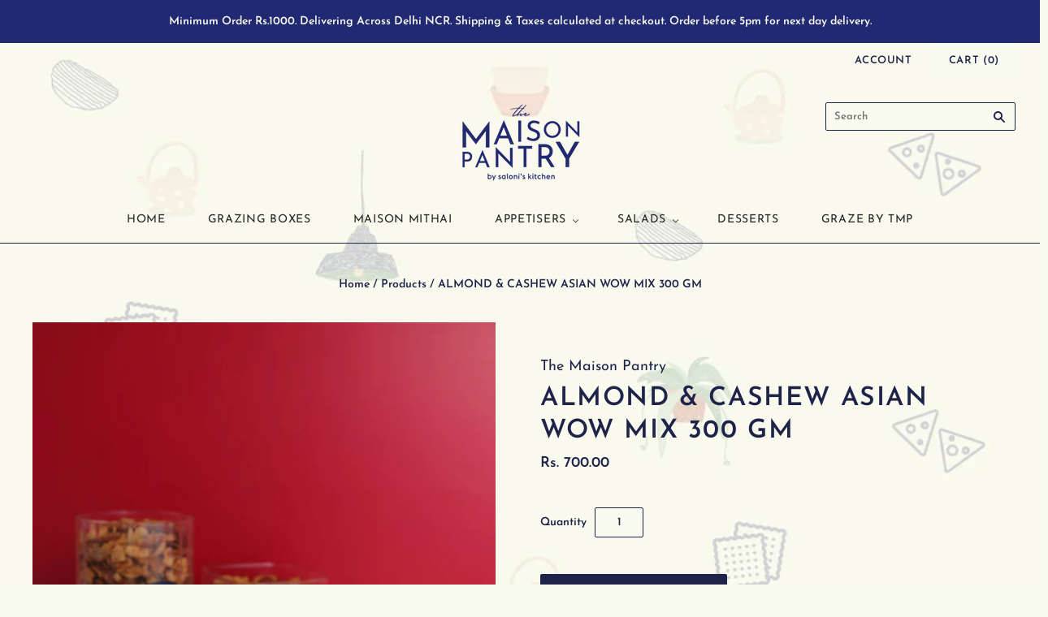

--- FILE ---
content_type: text/html; charset=utf-8
request_url: https://themaisonpantry.com/products/asian-wow-mix
body_size: 22197
content:
<!doctype html>
<html
  class="
    no-js
    loading
  "
>
<head>
  <meta charset="utf-8">
  <meta http-equiv="X-UA-Compatible" content="IE=edge,chrome=1">

  <!-- Preconnect Domains -->
  <link rel="preconnect" href="https://cdn.shopify.com" crossorigin>
  <link rel="preconnect" href="https://fonts.shopify.com" crossorigin>
  <link rel="preconnect" href="https://monorail-edge.shopifysvc.com">

  <!-- Preload Assets -->
  <link rel="preload" href="//themaisonpantry.com/cdn/shop/t/20/assets/chiko-icons.woff?v=12666650156901059331634302907" as="font" type="font/woff" crossorigin>
  <link rel="preload" href="//themaisonpantry.com/cdn/shop/t/20/assets/pxu-social-icons.woff?v=75149173774959108441634302913" as="font" type="font/woff" crossorigin>

  <link rel="preload" href="//themaisonpantry.com/cdn/shop/t/20/assets/theme.css?v=149375461095133473741753607927" as="style">

  <link rel="preload" href="//themaisonpantry.com/cdn/shop/t/20/assets/modernizr-2.8.2.min.js?v=38612161053245547031634302910" as="script">

  

  

  <link rel="preload" href="//themaisonpantry.com/cdn/shop/t/20/assets/grid.js?v=134947777742827968561634302909" as="script">

  <title>
    ALMOND &amp; CASHEW ASIAN WOW MIX 300 GM

    

    

    
      &#8211; The Maison Pantry
    
  </title>

  
    <meta name="description" content="  Indulge in the irresistible blend of cashews and almonds infused with Thai spices in our Asian Wow Mix. Experience a symphony of savory, sweet, and a hint of heat for the perfect crunchy delight. Pair it with your favorite drinks for an elevated snacking experience. Size: 300 gm Packaging: Glass jar  Shelf Life: 1 mo" />
  

  
    <link rel="shortcut icon" href="//themaisonpantry.com/cdn/shop/files/Untitled_32x32.png?v=1623052176" type="image/png" />
  

  
    <link rel="canonical" href="https://themaisonpantry.com/products/asian-wow-mix" />
  
  <meta name="viewport" content="width=device-width,initial-scale=1" />

  <script>window.performance && window.performance.mark && window.performance.mark('shopify.content_for_header.start');</script><meta id="shopify-digital-wallet" name="shopify-digital-wallet" content="/57263325384/digital_wallets/dialog">
<link rel="alternate" type="application/json+oembed" href="https://themaisonpantry.com/products/asian-wow-mix.oembed">
<script async="async" src="/checkouts/internal/preloads.js?locale=en-IN"></script>
<script id="shopify-features" type="application/json">{"accessToken":"69c86dbac849d90fbcd4d4480aecb667","betas":["rich-media-storefront-analytics"],"domain":"themaisonpantry.com","predictiveSearch":true,"shopId":57263325384,"locale":"en"}</script>
<script>var Shopify = Shopify || {};
Shopify.shop = "the-maison-pantry.myshopify.com";
Shopify.locale = "en";
Shopify.currency = {"active":"INR","rate":"1.0"};
Shopify.country = "IN";
Shopify.theme = {"name":"Main Theme - Bugs Fixed - 15\/10\/21","id":127165104328,"schema_name":"Grid","schema_version":"4.11.3","theme_store_id":null,"role":"main"};
Shopify.theme.handle = "null";
Shopify.theme.style = {"id":null,"handle":null};
Shopify.cdnHost = "themaisonpantry.com/cdn";
Shopify.routes = Shopify.routes || {};
Shopify.routes.root = "/";</script>
<script type="module">!function(o){(o.Shopify=o.Shopify||{}).modules=!0}(window);</script>
<script>!function(o){function n(){var o=[];function n(){o.push(Array.prototype.slice.apply(arguments))}return n.q=o,n}var t=o.Shopify=o.Shopify||{};t.loadFeatures=n(),t.autoloadFeatures=n()}(window);</script>
<script id="shop-js-analytics" type="application/json">{"pageType":"product"}</script>
<script defer="defer" async type="module" src="//themaisonpantry.com/cdn/shopifycloud/shop-js/modules/v2/client.init-shop-cart-sync_IZsNAliE.en.esm.js"></script>
<script defer="defer" async type="module" src="//themaisonpantry.com/cdn/shopifycloud/shop-js/modules/v2/chunk.common_0OUaOowp.esm.js"></script>
<script type="module">
  await import("//themaisonpantry.com/cdn/shopifycloud/shop-js/modules/v2/client.init-shop-cart-sync_IZsNAliE.en.esm.js");
await import("//themaisonpantry.com/cdn/shopifycloud/shop-js/modules/v2/chunk.common_0OUaOowp.esm.js");

  window.Shopify.SignInWithShop?.initShopCartSync?.({"fedCMEnabled":true,"windoidEnabled":true});

</script>
<script>(function() {
  var isLoaded = false;
  function asyncLoad() {
    if (isLoaded) return;
    isLoaded = true;
    var urls = ["https:\/\/cdn.shopify.com\/s\/files\/1\/0683\/1371\/0892\/files\/splmn-shopify-prod-August-31.min.js?v=1693985059\u0026shop=the-maison-pantry.myshopify.com","https:\/\/pretty-product-pages.herokuapp.com\/script.js?shop=the-maison-pantry.myshopify.com","https:\/\/apps.hiko.link\/js\/hiko-auth.js?shop=the-maison-pantry.myshopify.com","https:\/\/instafeed.nfcube.com\/cdn\/719251fa640bf5035eb9f2b17c100d0e.js?shop=the-maison-pantry.myshopify.com"];
    for (var i = 0; i < urls.length; i++) {
      var s = document.createElement('script');
      s.type = 'text/javascript';
      s.async = true;
      s.src = urls[i];
      var x = document.getElementsByTagName('script')[0];
      x.parentNode.insertBefore(s, x);
    }
  };
  if(window.attachEvent) {
    window.attachEvent('onload', asyncLoad);
  } else {
    window.addEventListener('load', asyncLoad, false);
  }
})();</script>
<script id="__st">var __st={"a":57263325384,"offset":19800,"reqid":"94b8ee9e-6f62-4bb3-bb92-397b7b508902-1768370606","pageurl":"themaisonpantry.com\/products\/asian-wow-mix","u":"1ce35068be49","p":"product","rtyp":"product","rid":7680412385480};</script>
<script>window.ShopifyPaypalV4VisibilityTracking = true;</script>
<script id="captcha-bootstrap">!function(){'use strict';const t='contact',e='account',n='new_comment',o=[[t,t],['blogs',n],['comments',n],[t,'customer']],c=[[e,'customer_login'],[e,'guest_login'],[e,'recover_customer_password'],[e,'create_customer']],r=t=>t.map((([t,e])=>`form[action*='/${t}']:not([data-nocaptcha='true']) input[name='form_type'][value='${e}']`)).join(','),a=t=>()=>t?[...document.querySelectorAll(t)].map((t=>t.form)):[];function s(){const t=[...o],e=r(t);return a(e)}const i='password',u='form_key',d=['recaptcha-v3-token','g-recaptcha-response','h-captcha-response',i],f=()=>{try{return window.sessionStorage}catch{return}},m='__shopify_v',_=t=>t.elements[u];function p(t,e,n=!1){try{const o=window.sessionStorage,c=JSON.parse(o.getItem(e)),{data:r}=function(t){const{data:e,action:n}=t;return t[m]||n?{data:e,action:n}:{data:t,action:n}}(c);for(const[e,n]of Object.entries(r))t.elements[e]&&(t.elements[e].value=n);n&&o.removeItem(e)}catch(o){console.error('form repopulation failed',{error:o})}}const l='form_type',E='cptcha';function T(t){t.dataset[E]=!0}const w=window,h=w.document,L='Shopify',v='ce_forms',y='captcha';let A=!1;((t,e)=>{const n=(g='f06e6c50-85a8-45c8-87d0-21a2b65856fe',I='https://cdn.shopify.com/shopifycloud/storefront-forms-hcaptcha/ce_storefront_forms_captcha_hcaptcha.v1.5.2.iife.js',D={infoText:'Protected by hCaptcha',privacyText:'Privacy',termsText:'Terms'},(t,e,n)=>{const o=w[L][v],c=o.bindForm;if(c)return c(t,g,e,D).then(n);var r;o.q.push([[t,g,e,D],n]),r=I,A||(h.body.append(Object.assign(h.createElement('script'),{id:'captcha-provider',async:!0,src:r})),A=!0)});var g,I,D;w[L]=w[L]||{},w[L][v]=w[L][v]||{},w[L][v].q=[],w[L][y]=w[L][y]||{},w[L][y].protect=function(t,e){n(t,void 0,e),T(t)},Object.freeze(w[L][y]),function(t,e,n,w,h,L){const[v,y,A,g]=function(t,e,n){const i=e?o:[],u=t?c:[],d=[...i,...u],f=r(d),m=r(i),_=r(d.filter((([t,e])=>n.includes(e))));return[a(f),a(m),a(_),s()]}(w,h,L),I=t=>{const e=t.target;return e instanceof HTMLFormElement?e:e&&e.form},D=t=>v().includes(t);t.addEventListener('submit',(t=>{const e=I(t);if(!e)return;const n=D(e)&&!e.dataset.hcaptchaBound&&!e.dataset.recaptchaBound,o=_(e),c=g().includes(e)&&(!o||!o.value);(n||c)&&t.preventDefault(),c&&!n&&(function(t){try{if(!f())return;!function(t){const e=f();if(!e)return;const n=_(t);if(!n)return;const o=n.value;o&&e.removeItem(o)}(t);const e=Array.from(Array(32),(()=>Math.random().toString(36)[2])).join('');!function(t,e){_(t)||t.append(Object.assign(document.createElement('input'),{type:'hidden',name:u})),t.elements[u].value=e}(t,e),function(t,e){const n=f();if(!n)return;const o=[...t.querySelectorAll(`input[type='${i}']`)].map((({name:t})=>t)),c=[...d,...o],r={};for(const[a,s]of new FormData(t).entries())c.includes(a)||(r[a]=s);n.setItem(e,JSON.stringify({[m]:1,action:t.action,data:r}))}(t,e)}catch(e){console.error('failed to persist form',e)}}(e),e.submit())}));const S=(t,e)=>{t&&!t.dataset[E]&&(n(t,e.some((e=>e===t))),T(t))};for(const o of['focusin','change'])t.addEventListener(o,(t=>{const e=I(t);D(e)&&S(e,y())}));const B=e.get('form_key'),M=e.get(l),P=B&&M;t.addEventListener('DOMContentLoaded',(()=>{const t=y();if(P)for(const e of t)e.elements[l].value===M&&p(e,B);[...new Set([...A(),...v().filter((t=>'true'===t.dataset.shopifyCaptcha))])].forEach((e=>S(e,t)))}))}(h,new URLSearchParams(w.location.search),n,t,e,['guest_login'])})(!0,!0)}();</script>
<script integrity="sha256-4kQ18oKyAcykRKYeNunJcIwy7WH5gtpwJnB7kiuLZ1E=" data-source-attribution="shopify.loadfeatures" defer="defer" src="//themaisonpantry.com/cdn/shopifycloud/storefront/assets/storefront/load_feature-a0a9edcb.js" crossorigin="anonymous"></script>
<script data-source-attribution="shopify.dynamic_checkout.dynamic.init">var Shopify=Shopify||{};Shopify.PaymentButton=Shopify.PaymentButton||{isStorefrontPortableWallets:!0,init:function(){window.Shopify.PaymentButton.init=function(){};var t=document.createElement("script");t.src="https://themaisonpantry.com/cdn/shopifycloud/portable-wallets/latest/portable-wallets.en.js",t.type="module",document.head.appendChild(t)}};
</script>
<script data-source-attribution="shopify.dynamic_checkout.buyer_consent">
  function portableWalletsHideBuyerConsent(e){var t=document.getElementById("shopify-buyer-consent"),n=document.getElementById("shopify-subscription-policy-button");t&&n&&(t.classList.add("hidden"),t.setAttribute("aria-hidden","true"),n.removeEventListener("click",e))}function portableWalletsShowBuyerConsent(e){var t=document.getElementById("shopify-buyer-consent"),n=document.getElementById("shopify-subscription-policy-button");t&&n&&(t.classList.remove("hidden"),t.removeAttribute("aria-hidden"),n.addEventListener("click",e))}window.Shopify?.PaymentButton&&(window.Shopify.PaymentButton.hideBuyerConsent=portableWalletsHideBuyerConsent,window.Shopify.PaymentButton.showBuyerConsent=portableWalletsShowBuyerConsent);
</script>
<script data-source-attribution="shopify.dynamic_checkout.cart.bootstrap">document.addEventListener("DOMContentLoaded",(function(){function t(){return document.querySelector("shopify-accelerated-checkout-cart, shopify-accelerated-checkout")}if(t())Shopify.PaymentButton.init();else{new MutationObserver((function(e,n){t()&&(Shopify.PaymentButton.init(),n.disconnect())})).observe(document.body,{childList:!0,subtree:!0})}}));
</script>

<script>window.performance && window.performance.mark && window.performance.mark('shopify.content_for_header.end');</script>

  
  















<meta property="og:site_name" content="The Maison Pantry">
<meta property="og:url" content="https://themaisonpantry.com/products/asian-wow-mix">
<meta property="og:title" content="ALMOND &amp; CASHEW ASIAN WOW MIX 300 GM">
<meta property="og:type" content="website">
<meta property="og:description" content="  Indulge in the irresistible blend of cashews and almonds infused with Thai spices in our Asian Wow Mix. Experience a symphony of savory, sweet, and a hint of heat for the perfect crunchy delight. Pair it with your favorite drinks for an elevated snacking experience. Size: 300 gm Packaging: Glass jar  Shelf Life: 1 mo">




    
    
    

    
    
    <meta
      property="og:image"
      content="https://themaisonpantry.com/cdn/shop/files/IMG_6938_1200x1551.jpg?v=1759905525"
    />
    <meta
      property="og:image:secure_url"
      content="https://themaisonpantry.com/cdn/shop/files/IMG_6938_1200x1551.jpg?v=1759905525"
    />
    <meta property="og:image:width" content="1200" />
    <meta property="og:image:height" content="1551" />
    
    
    <meta property="og:image:alt" content="Social media image" />
  
















<meta name="twitter:title" content="ALMOND &amp; CASHEW ASIAN WOW MIX 300 GM">
<meta name="twitter:description" content="  Indulge in the irresistible blend of cashews and almonds infused with Thai spices in our Asian Wow Mix. Experience a symphony of savory, sweet, and a hint of heat for the perfect crunchy delight. Pair it with your favorite drinks for an elevated snacking experience. Size: 300 gm Packaging: Glass jar  Shelf Life: 1 mo">


    
    
    
      
      
      <meta name="twitter:card" content="summary">
    
    
    <meta
      property="twitter:image"
      content="https://themaisonpantry.com/cdn/shop/files/IMG_6938_1200x1200_crop_center.jpg?v=1759905525"
    />
    <meta property="twitter:image:width" content="1200" />
    <meta property="twitter:image:height" content="1200" />
    
    
    <meta property="twitter:image:alt" content="Social media image" />
  



  <!-- Theme CSS -->
  <link rel="stylesheet" href="//themaisonpantry.com/cdn/shop/t/20/assets/theme.css?v=149375461095133473741753607927">
  

  <!-- Theme object -->
  <script>
  var Theme = {};
  Theme.version = "4.11.3";

  Theme.currency = "INR";
  Theme.moneyFormat = "Rs. {{amount}}";

  Theme.pleaseSelectText = "Please Select";

  Theme.addToCartSuccess = "**product** has been successfully added to your **cart_link**. Feel free to **continue_link** or **checkout_link**.";

  

  Theme.shippingCalculator = true;
  Theme.shippingButton = "Calculate shipping";
  Theme.shippingDisabled = "Calculating...";

  

  Theme.shippingCalcErrorMessage = "Error: zip / postal code --error_message--";
  Theme.shippingCalcMultiRates = "There are --number_of_rates-- shipping rates available for --address--, starting at --rate--.";
  Theme.shippingCalcOneRate = "There is one shipping rate available for --address--.";
  Theme.shippingCalcNoRates = "We do not ship to this destination.";
  Theme.shippingCalcRateValues = "--rate_title-- at --rate--";

  Theme.routes = {
    "root_url": "/",
    "account_url": "/account",
    "account_login_url": "/account/login",
    "account_logout_url": "/account/logout",
    "account_register_url": "/account/register",
    "account_addresses_url": "/account/addresses",
    "collections_url": "/collections",
    "all_products_collection_url": "/collections/all",
    "search_url": "/search",
    "cart_url": "/cart",
    "cart_add_url": "/cart/add",
    "cart_change_url": "/cart/change",
    "cart_clear_url": "/cart/clear",
    "product_recommendations_url": "/recommendations/products",
  };
</script>

<link href="https://monorail-edge.shopifysvc.com" rel="dns-prefetch">
<script>(function(){if ("sendBeacon" in navigator && "performance" in window) {try {var session_token_from_headers = performance.getEntriesByType('navigation')[0].serverTiming.find(x => x.name == '_s').description;} catch {var session_token_from_headers = undefined;}var session_cookie_matches = document.cookie.match(/_shopify_s=([^;]*)/);var session_token_from_cookie = session_cookie_matches && session_cookie_matches.length === 2 ? session_cookie_matches[1] : "";var session_token = session_token_from_headers || session_token_from_cookie || "";function handle_abandonment_event(e) {var entries = performance.getEntries().filter(function(entry) {return /monorail-edge.shopifysvc.com/.test(entry.name);});if (!window.abandonment_tracked && entries.length === 0) {window.abandonment_tracked = true;var currentMs = Date.now();var navigation_start = performance.timing.navigationStart;var payload = {shop_id: 57263325384,url: window.location.href,navigation_start,duration: currentMs - navigation_start,session_token,page_type: "product"};window.navigator.sendBeacon("https://monorail-edge.shopifysvc.com/v1/produce", JSON.stringify({schema_id: "online_store_buyer_site_abandonment/1.1",payload: payload,metadata: {event_created_at_ms: currentMs,event_sent_at_ms: currentMs}}));}}window.addEventListener('pagehide', handle_abandonment_event);}}());</script>
<script id="web-pixels-manager-setup">(function e(e,d,r,n,o){if(void 0===o&&(o={}),!Boolean(null===(a=null===(i=window.Shopify)||void 0===i?void 0:i.analytics)||void 0===a?void 0:a.replayQueue)){var i,a;window.Shopify=window.Shopify||{};var t=window.Shopify;t.analytics=t.analytics||{};var s=t.analytics;s.replayQueue=[],s.publish=function(e,d,r){return s.replayQueue.push([e,d,r]),!0};try{self.performance.mark("wpm:start")}catch(e){}var l=function(){var e={modern:/Edge?\/(1{2}[4-9]|1[2-9]\d|[2-9]\d{2}|\d{4,})\.\d+(\.\d+|)|Firefox\/(1{2}[4-9]|1[2-9]\d|[2-9]\d{2}|\d{4,})\.\d+(\.\d+|)|Chrom(ium|e)\/(9{2}|\d{3,})\.\d+(\.\d+|)|(Maci|X1{2}).+ Version\/(15\.\d+|(1[6-9]|[2-9]\d|\d{3,})\.\d+)([,.]\d+|)( \(\w+\)|)( Mobile\/\w+|) Safari\/|Chrome.+OPR\/(9{2}|\d{3,})\.\d+\.\d+|(CPU[ +]OS|iPhone[ +]OS|CPU[ +]iPhone|CPU IPhone OS|CPU iPad OS)[ +]+(15[._]\d+|(1[6-9]|[2-9]\d|\d{3,})[._]\d+)([._]\d+|)|Android:?[ /-](13[3-9]|1[4-9]\d|[2-9]\d{2}|\d{4,})(\.\d+|)(\.\d+|)|Android.+Firefox\/(13[5-9]|1[4-9]\d|[2-9]\d{2}|\d{4,})\.\d+(\.\d+|)|Android.+Chrom(ium|e)\/(13[3-9]|1[4-9]\d|[2-9]\d{2}|\d{4,})\.\d+(\.\d+|)|SamsungBrowser\/([2-9]\d|\d{3,})\.\d+/,legacy:/Edge?\/(1[6-9]|[2-9]\d|\d{3,})\.\d+(\.\d+|)|Firefox\/(5[4-9]|[6-9]\d|\d{3,})\.\d+(\.\d+|)|Chrom(ium|e)\/(5[1-9]|[6-9]\d|\d{3,})\.\d+(\.\d+|)([\d.]+$|.*Safari\/(?![\d.]+ Edge\/[\d.]+$))|(Maci|X1{2}).+ Version\/(10\.\d+|(1[1-9]|[2-9]\d|\d{3,})\.\d+)([,.]\d+|)( \(\w+\)|)( Mobile\/\w+|) Safari\/|Chrome.+OPR\/(3[89]|[4-9]\d|\d{3,})\.\d+\.\d+|(CPU[ +]OS|iPhone[ +]OS|CPU[ +]iPhone|CPU IPhone OS|CPU iPad OS)[ +]+(10[._]\d+|(1[1-9]|[2-9]\d|\d{3,})[._]\d+)([._]\d+|)|Android:?[ /-](13[3-9]|1[4-9]\d|[2-9]\d{2}|\d{4,})(\.\d+|)(\.\d+|)|Mobile Safari.+OPR\/([89]\d|\d{3,})\.\d+\.\d+|Android.+Firefox\/(13[5-9]|1[4-9]\d|[2-9]\d{2}|\d{4,})\.\d+(\.\d+|)|Android.+Chrom(ium|e)\/(13[3-9]|1[4-9]\d|[2-9]\d{2}|\d{4,})\.\d+(\.\d+|)|Android.+(UC? ?Browser|UCWEB|U3)[ /]?(15\.([5-9]|\d{2,})|(1[6-9]|[2-9]\d|\d{3,})\.\d+)\.\d+|SamsungBrowser\/(5\.\d+|([6-9]|\d{2,})\.\d+)|Android.+MQ{2}Browser\/(14(\.(9|\d{2,})|)|(1[5-9]|[2-9]\d|\d{3,})(\.\d+|))(\.\d+|)|K[Aa][Ii]OS\/(3\.\d+|([4-9]|\d{2,})\.\d+)(\.\d+|)/},d=e.modern,r=e.legacy,n=navigator.userAgent;return n.match(d)?"modern":n.match(r)?"legacy":"unknown"}(),u="modern"===l?"modern":"legacy",c=(null!=n?n:{modern:"",legacy:""})[u],f=function(e){return[e.baseUrl,"/wpm","/b",e.hashVersion,"modern"===e.buildTarget?"m":"l",".js"].join("")}({baseUrl:d,hashVersion:r,buildTarget:u}),m=function(e){var d=e.version,r=e.bundleTarget,n=e.surface,o=e.pageUrl,i=e.monorailEndpoint;return{emit:function(e){var a=e.status,t=e.errorMsg,s=(new Date).getTime(),l=JSON.stringify({metadata:{event_sent_at_ms:s},events:[{schema_id:"web_pixels_manager_load/3.1",payload:{version:d,bundle_target:r,page_url:o,status:a,surface:n,error_msg:t},metadata:{event_created_at_ms:s}}]});if(!i)return console&&console.warn&&console.warn("[Web Pixels Manager] No Monorail endpoint provided, skipping logging."),!1;try{return self.navigator.sendBeacon.bind(self.navigator)(i,l)}catch(e){}var u=new XMLHttpRequest;try{return u.open("POST",i,!0),u.setRequestHeader("Content-Type","text/plain"),u.send(l),!0}catch(e){return console&&console.warn&&console.warn("[Web Pixels Manager] Got an unhandled error while logging to Monorail."),!1}}}}({version:r,bundleTarget:l,surface:e.surface,pageUrl:self.location.href,monorailEndpoint:e.monorailEndpoint});try{o.browserTarget=l,function(e){var d=e.src,r=e.async,n=void 0===r||r,o=e.onload,i=e.onerror,a=e.sri,t=e.scriptDataAttributes,s=void 0===t?{}:t,l=document.createElement("script"),u=document.querySelector("head"),c=document.querySelector("body");if(l.async=n,l.src=d,a&&(l.integrity=a,l.crossOrigin="anonymous"),s)for(var f in s)if(Object.prototype.hasOwnProperty.call(s,f))try{l.dataset[f]=s[f]}catch(e){}if(o&&l.addEventListener("load",o),i&&l.addEventListener("error",i),u)u.appendChild(l);else{if(!c)throw new Error("Did not find a head or body element to append the script");c.appendChild(l)}}({src:f,async:!0,onload:function(){if(!function(){var e,d;return Boolean(null===(d=null===(e=window.Shopify)||void 0===e?void 0:e.analytics)||void 0===d?void 0:d.initialized)}()){var d=window.webPixelsManager.init(e)||void 0;if(d){var r=window.Shopify.analytics;r.replayQueue.forEach((function(e){var r=e[0],n=e[1],o=e[2];d.publishCustomEvent(r,n,o)})),r.replayQueue=[],r.publish=d.publishCustomEvent,r.visitor=d.visitor,r.initialized=!0}}},onerror:function(){return m.emit({status:"failed",errorMsg:"".concat(f," has failed to load")})},sri:function(e){var d=/^sha384-[A-Za-z0-9+/=]+$/;return"string"==typeof e&&d.test(e)}(c)?c:"",scriptDataAttributes:o}),m.emit({status:"loading"})}catch(e){m.emit({status:"failed",errorMsg:(null==e?void 0:e.message)||"Unknown error"})}}})({shopId: 57263325384,storefrontBaseUrl: "https://themaisonpantry.com",extensionsBaseUrl: "https://extensions.shopifycdn.com/cdn/shopifycloud/web-pixels-manager",monorailEndpoint: "https://monorail-edge.shopifysvc.com/unstable/produce_batch",surface: "storefront-renderer",enabledBetaFlags: ["2dca8a86","a0d5f9d2"],webPixelsConfigList: [{"id":"196280520","configuration":"{\"pixel_id\":\"832933378516864\",\"pixel_type\":\"facebook_pixel\",\"metaapp_system_user_token\":\"-\"}","eventPayloadVersion":"v1","runtimeContext":"OPEN","scriptVersion":"ca16bc87fe92b6042fbaa3acc2fbdaa6","type":"APP","apiClientId":2329312,"privacyPurposes":["ANALYTICS","MARKETING","SALE_OF_DATA"],"dataSharingAdjustments":{"protectedCustomerApprovalScopes":["read_customer_address","read_customer_email","read_customer_name","read_customer_personal_data","read_customer_phone"]}},{"id":"shopify-app-pixel","configuration":"{}","eventPayloadVersion":"v1","runtimeContext":"STRICT","scriptVersion":"0450","apiClientId":"shopify-pixel","type":"APP","privacyPurposes":["ANALYTICS","MARKETING"]},{"id":"shopify-custom-pixel","eventPayloadVersion":"v1","runtimeContext":"LAX","scriptVersion":"0450","apiClientId":"shopify-pixel","type":"CUSTOM","privacyPurposes":["ANALYTICS","MARKETING"]}],isMerchantRequest: false,initData: {"shop":{"name":"The Maison Pantry","paymentSettings":{"currencyCode":"INR"},"myshopifyDomain":"the-maison-pantry.myshopify.com","countryCode":"IN","storefrontUrl":"https:\/\/themaisonpantry.com"},"customer":null,"cart":null,"checkout":null,"productVariants":[{"price":{"amount":700.0,"currencyCode":"INR"},"product":{"title":"ALMOND \u0026 CASHEW ASIAN WOW MIX 300 GM","vendor":"The Maison Pantry","id":"7680412385480","untranslatedTitle":"ALMOND \u0026 CASHEW ASIAN WOW MIX 300 GM","url":"\/products\/asian-wow-mix","type":""},"id":"44006781878472","image":{"src":"\/\/themaisonpantry.com\/cdn\/shop\/files\/IMG_6938.jpg?v=1759905525"},"sku":"","title":"Default Title","untranslatedTitle":"Default Title"}],"purchasingCompany":null},},"https://themaisonpantry.com/cdn","7cecd0b6w90c54c6cpe92089d5m57a67346",{"modern":"","legacy":""},{"shopId":"57263325384","storefrontBaseUrl":"https:\/\/themaisonpantry.com","extensionBaseUrl":"https:\/\/extensions.shopifycdn.com\/cdn\/shopifycloud\/web-pixels-manager","surface":"storefront-renderer","enabledBetaFlags":"[\"2dca8a86\", \"a0d5f9d2\"]","isMerchantRequest":"false","hashVersion":"7cecd0b6w90c54c6cpe92089d5m57a67346","publish":"custom","events":"[[\"page_viewed\",{}],[\"product_viewed\",{\"productVariant\":{\"price\":{\"amount\":700.0,\"currencyCode\":\"INR\"},\"product\":{\"title\":\"ALMOND \u0026 CASHEW ASIAN WOW MIX 300 GM\",\"vendor\":\"The Maison Pantry\",\"id\":\"7680412385480\",\"untranslatedTitle\":\"ALMOND \u0026 CASHEW ASIAN WOW MIX 300 GM\",\"url\":\"\/products\/asian-wow-mix\",\"type\":\"\"},\"id\":\"44006781878472\",\"image\":{\"src\":\"\/\/themaisonpantry.com\/cdn\/shop\/files\/IMG_6938.jpg?v=1759905525\"},\"sku\":\"\",\"title\":\"Default Title\",\"untranslatedTitle\":\"Default Title\"}}]]"});</script><script>
  window.ShopifyAnalytics = window.ShopifyAnalytics || {};
  window.ShopifyAnalytics.meta = window.ShopifyAnalytics.meta || {};
  window.ShopifyAnalytics.meta.currency = 'INR';
  var meta = {"product":{"id":7680412385480,"gid":"gid:\/\/shopify\/Product\/7680412385480","vendor":"The Maison Pantry","type":"","handle":"asian-wow-mix","variants":[{"id":44006781878472,"price":70000,"name":"ALMOND \u0026 CASHEW ASIAN WOW MIX 300 GM","public_title":null,"sku":""}],"remote":false},"page":{"pageType":"product","resourceType":"product","resourceId":7680412385480,"requestId":"94b8ee9e-6f62-4bb3-bb92-397b7b508902-1768370606"}};
  for (var attr in meta) {
    window.ShopifyAnalytics.meta[attr] = meta[attr];
  }
</script>
<script class="analytics">
  (function () {
    var customDocumentWrite = function(content) {
      var jquery = null;

      if (window.jQuery) {
        jquery = window.jQuery;
      } else if (window.Checkout && window.Checkout.$) {
        jquery = window.Checkout.$;
      }

      if (jquery) {
        jquery('body').append(content);
      }
    };

    var hasLoggedConversion = function(token) {
      if (token) {
        return document.cookie.indexOf('loggedConversion=' + token) !== -1;
      }
      return false;
    }

    var setCookieIfConversion = function(token) {
      if (token) {
        var twoMonthsFromNow = new Date(Date.now());
        twoMonthsFromNow.setMonth(twoMonthsFromNow.getMonth() + 2);

        document.cookie = 'loggedConversion=' + token + '; expires=' + twoMonthsFromNow;
      }
    }

    var trekkie = window.ShopifyAnalytics.lib = window.trekkie = window.trekkie || [];
    if (trekkie.integrations) {
      return;
    }
    trekkie.methods = [
      'identify',
      'page',
      'ready',
      'track',
      'trackForm',
      'trackLink'
    ];
    trekkie.factory = function(method) {
      return function() {
        var args = Array.prototype.slice.call(arguments);
        args.unshift(method);
        trekkie.push(args);
        return trekkie;
      };
    };
    for (var i = 0; i < trekkie.methods.length; i++) {
      var key = trekkie.methods[i];
      trekkie[key] = trekkie.factory(key);
    }
    trekkie.load = function(config) {
      trekkie.config = config || {};
      trekkie.config.initialDocumentCookie = document.cookie;
      var first = document.getElementsByTagName('script')[0];
      var script = document.createElement('script');
      script.type = 'text/javascript';
      script.onerror = function(e) {
        var scriptFallback = document.createElement('script');
        scriptFallback.type = 'text/javascript';
        scriptFallback.onerror = function(error) {
                var Monorail = {
      produce: function produce(monorailDomain, schemaId, payload) {
        var currentMs = new Date().getTime();
        var event = {
          schema_id: schemaId,
          payload: payload,
          metadata: {
            event_created_at_ms: currentMs,
            event_sent_at_ms: currentMs
          }
        };
        return Monorail.sendRequest("https://" + monorailDomain + "/v1/produce", JSON.stringify(event));
      },
      sendRequest: function sendRequest(endpointUrl, payload) {
        // Try the sendBeacon API
        if (window && window.navigator && typeof window.navigator.sendBeacon === 'function' && typeof window.Blob === 'function' && !Monorail.isIos12()) {
          var blobData = new window.Blob([payload], {
            type: 'text/plain'
          });

          if (window.navigator.sendBeacon(endpointUrl, blobData)) {
            return true;
          } // sendBeacon was not successful

        } // XHR beacon

        var xhr = new XMLHttpRequest();

        try {
          xhr.open('POST', endpointUrl);
          xhr.setRequestHeader('Content-Type', 'text/plain');
          xhr.send(payload);
        } catch (e) {
          console.log(e);
        }

        return false;
      },
      isIos12: function isIos12() {
        return window.navigator.userAgent.lastIndexOf('iPhone; CPU iPhone OS 12_') !== -1 || window.navigator.userAgent.lastIndexOf('iPad; CPU OS 12_') !== -1;
      }
    };
    Monorail.produce('monorail-edge.shopifysvc.com',
      'trekkie_storefront_load_errors/1.1',
      {shop_id: 57263325384,
      theme_id: 127165104328,
      app_name: "storefront",
      context_url: window.location.href,
      source_url: "//themaisonpantry.com/cdn/s/trekkie.storefront.55c6279c31a6628627b2ba1c5ff367020da294e2.min.js"});

        };
        scriptFallback.async = true;
        scriptFallback.src = '//themaisonpantry.com/cdn/s/trekkie.storefront.55c6279c31a6628627b2ba1c5ff367020da294e2.min.js';
        first.parentNode.insertBefore(scriptFallback, first);
      };
      script.async = true;
      script.src = '//themaisonpantry.com/cdn/s/trekkie.storefront.55c6279c31a6628627b2ba1c5ff367020da294e2.min.js';
      first.parentNode.insertBefore(script, first);
    };
    trekkie.load(
      {"Trekkie":{"appName":"storefront","development":false,"defaultAttributes":{"shopId":57263325384,"isMerchantRequest":null,"themeId":127165104328,"themeCityHash":"10839795220364710598","contentLanguage":"en","currency":"INR","eventMetadataId":"4ba51380-d7a1-4995-bf6b-9500e394adc4"},"isServerSideCookieWritingEnabled":true,"monorailRegion":"shop_domain","enabledBetaFlags":["65f19447"]},"Session Attribution":{},"S2S":{"facebookCapiEnabled":true,"source":"trekkie-storefront-renderer","apiClientId":580111}}
    );

    var loaded = false;
    trekkie.ready(function() {
      if (loaded) return;
      loaded = true;

      window.ShopifyAnalytics.lib = window.trekkie;

      var originalDocumentWrite = document.write;
      document.write = customDocumentWrite;
      try { window.ShopifyAnalytics.merchantGoogleAnalytics.call(this); } catch(error) {};
      document.write = originalDocumentWrite;

      window.ShopifyAnalytics.lib.page(null,{"pageType":"product","resourceType":"product","resourceId":7680412385480,"requestId":"94b8ee9e-6f62-4bb3-bb92-397b7b508902-1768370606","shopifyEmitted":true});

      var match = window.location.pathname.match(/checkouts\/(.+)\/(thank_you|post_purchase)/)
      var token = match? match[1]: undefined;
      if (!hasLoggedConversion(token)) {
        setCookieIfConversion(token);
        window.ShopifyAnalytics.lib.track("Viewed Product",{"currency":"INR","variantId":44006781878472,"productId":7680412385480,"productGid":"gid:\/\/shopify\/Product\/7680412385480","name":"ALMOND \u0026 CASHEW ASIAN WOW MIX 300 GM","price":"700.00","sku":"","brand":"The Maison Pantry","variant":null,"category":"","nonInteraction":true,"remote":false},undefined,undefined,{"shopifyEmitted":true});
      window.ShopifyAnalytics.lib.track("monorail:\/\/trekkie_storefront_viewed_product\/1.1",{"currency":"INR","variantId":44006781878472,"productId":7680412385480,"productGid":"gid:\/\/shopify\/Product\/7680412385480","name":"ALMOND \u0026 CASHEW ASIAN WOW MIX 300 GM","price":"700.00","sku":"","brand":"The Maison Pantry","variant":null,"category":"","nonInteraction":true,"remote":false,"referer":"https:\/\/themaisonpantry.com\/products\/asian-wow-mix"});
      }
    });


        var eventsListenerScript = document.createElement('script');
        eventsListenerScript.async = true;
        eventsListenerScript.src = "//themaisonpantry.com/cdn/shopifycloud/storefront/assets/shop_events_listener-3da45d37.js";
        document.getElementsByTagName('head')[0].appendChild(eventsListenerScript);

})();</script>
<script
  defer
  src="https://themaisonpantry.com/cdn/shopifycloud/perf-kit/shopify-perf-kit-3.0.3.min.js"
  data-application="storefront-renderer"
  data-shop-id="57263325384"
  data-render-region="gcp-us-central1"
  data-page-type="product"
  data-theme-instance-id="127165104328"
  data-theme-name="Grid"
  data-theme-version="4.11.3"
  data-monorail-region="shop_domain"
  data-resource-timing-sampling-rate="10"
  data-shs="true"
  data-shs-beacon="true"
  data-shs-export-with-fetch="true"
  data-shs-logs-sample-rate="1"
  data-shs-beacon-endpoint="https://themaisonpantry.com/api/collect"
></script>
</head>

<body
  class="
    template-product
    
  "
>
  













<script
  type="application/json"
  data-product-success-labels
>
  {
    "cartLink": "cart",
    "continueLink": "continue shopping",
    "checkoutLink": "check out",
    "cartHeaderText": "Cart",
    "cartQuantityText": "Qty",
    "cartPlaceholderImg": "\/\/themaisonpantry.com\/cdn\/shop\/t\/20\/assets\/no-image.svg?v=118457862165745330321634302911"
  }
</script>



<section
  class="quickshop"
  data-quickshop
  data-quickshop-settings-sha256="6a4a4638ff2ea969258037c7fe6562fb6c9bdf5576e81762f4bd58f4b1384f10"
>
  <div class="quickshop-content" data-quickshop-content>
    <button class="quickshop-close" data-quickshop-close>
      <img src="//themaisonpantry.com/cdn/shop/t/20/assets/close-icon.svg?v=10995484173163861811634302907">
    </button>

    <div class="quickshop-product" data-quickshop-product-inject></div>
  </div>

  <span class="spinner quickshop-spinner">
    <span></span>
    <span></span>
    <span></span>
  </span>
</section>


  <div id="shopify-section-pxs-announcement-bar" class="shopify-section"><script
  type="application/json"
  data-section-type="pxs-announcement-bar"
  data-section-id="pxs-announcement-bar"
></script>













<a
  class="pxs-announcement-bar"
  style="
    color: #fafbf0;
    background-color: #202971
  "
  
>
  
    <span class="pxs-announcement-bar-text-mobile">
      Minimum Order Rs.1000. Delivering Across Delhi NCR. 
Shipping &amp; Taxes calculated at checkout.
Order before 5pm for next day delivery.
    </span>
  

  
    <span class="pxs-announcement-bar-text-desktop">
      Minimum Order Rs.1000. Delivering Across Delhi NCR. 
Shipping &amp; Taxes calculated at checkout.
Order before 5pm for next day delivery.
    </span>
  
</a>



</div>

  <div id="shopify-section-header" class="shopify-section"><script
  type="application/json"
  data-section-type="static-header"
  data-section-id="header"
  data-section-data
>
  {
    "stickyHeader": false,
    "compactCenter": "default"
  }
</script>
<section
  class="header header-layout-default   header-full-width     header-border "
  
  
>
  <header
    class="main-header"
    role="banner"
    data-header-main
  >
    <div class="header-tools-wrapper">
      <div class="header-tools">

        <div class="aligned-left">
          <div id="coin-container"></div>
        </div>

        <div class="aligned-right">
          
            <div class="customer-links">
              
                <a href="/account/login" id="customer_login_link">Account</a>
              
            </div>
          

          <div class="mini-cart-wrapper">
            <a class="cart-count" href="/cart" data-cart-count>
              <span class="cart-count-text">Cart</span>
              (<span class="cart-count-number">0</span>)
            </a>

            <div class="mini-cart empty">
  <div class="arrow"></div>

  <div class="mini-cart-item-wrapper">
    
    <article class="mini-cart-item cart-subtotal"><span class="subtotal-row">
          <span class="cart-subtotal cart-subtotal-group">Subtotal</span>
          <span class="money cart-subtotal-group price" data-total-price>Rs. 0.00</span>
        </span>
    </article>
  </div>

  <div class="mini-cart-footer">
    <a class="button secondary" href="/cart">View cart</a>
    <form
      action="/cart"
      method="POST"
    >
      
        
        <span>Check out</span>
      </button>
    </form>
  </div>

</div>
          </div>
          <form class="checkout-link" action="/cart" method="POST"><button class="checkout-link__button" type="submit" name="checkout">Checkout</button></form>
        </div>

      </div>
    </div>

    <div class="header-main-content" data-header-content>
      
        <div class="header-content-left">
          <button
            class="navigation-toggle navigation-toggle-open"
            aria-label="Menu"
            data-header-nav-toggle
          >
            <span class="navigation-toggle-icon">





<svg xmlns="http://www.w3.org/2000/svg" width="18" height="12" viewBox="0 0 18 12">
    <path fill="currentColor" fill-rule="evenodd" d="M0 0h18v2H0zM0 5h18v2H0zM0 10h18v2H0z"/>
  </svg>






</span>
          </button>
        </div>
      

      <div class="header-branding header-branding-desktop" data-header-branding>
        <a class="logo-link" href="/">

  

  <img
    
      src="//themaisonpantry.com/cdn/shop/files/Logo-02_1_153x100.png?v=1627986853"
    
    alt=""

    
      data-rimg
      srcset="//themaisonpantry.com/cdn/shop/files/Logo-02_1_153x100.png?v=1627986853 1x, //themaisonpantry.com/cdn/shop/files/Logo-02_1_306x200.png?v=1627986853 2x, //themaisonpantry.com/cdn/shop/files/Logo-02_1_459x300.png?v=1627986853 3x, //themaisonpantry.com/cdn/shop/files/Logo-02_1_612x400.png?v=1627986853 4x"
    

    class="logo-image"
    
    
  >




</a>
        <span
          class="navigation-toggle navigation-toggle-close"
          data-header-nav-toggle
        >





<svg xmlns="http://www.w3.org/2000/svg" width="36" height="36" viewBox="0 0 36 36">
    <path fill="currentColor" fill-rule="evenodd" d="M20.117 18L35.998 2.117 33.882 0 18 15.882 2.118 0 .002 2.117 15.882 18 0 33.883 2.12 36 18 20.117 33.882 36 36 33.883z" />
  </svg>






</span>
      </div>

      
        <div class="navigation-wrapper" data-navigation-wrapper>
          <nav class="navigation navigation-has-mega-nav" data-navigation-content>
            <ul class="navigation-menu">
              
                
                
                
                
                
                
                
                
                
                
                
                
                
                
                
                


                <li
                  class=""
                  
                >
                  <a
                    id="navigation-home"
                    class="navigation-menu-link"
                    href="/"
                    
                  >
                    Home
                    
                  </a>

                  
                </li>
              
                
                
                
                
                
                
                
                
                
                
                
                
                
                
                
                


                <li
                  class=""
                  
                >
                  <a
                    id="navigation-grazing-boxes"
                    class="navigation-menu-link"
                    href="/collections/grazing-boxes"
                    
                  >
                    Grazing Boxes
                    
                  </a>

                  
                </li>
              
                
                
                
                
                
                
                
                
                
                
                
                
                
                
                
                


                <li
                  class=""
                  
                >
                  <a
                    id="navigation-maison-mithai"
                    class="navigation-menu-link"
                    href="/collections/maison-mithai"
                    
                  >
                    Maison Mithai
                    
                  </a>

                  
                </li>
              
                
                
                
                
                
                
                
                
                
                
                
                
                
                
                
                


                <li
                  class="has-dropdown"
                  
                >
                  <a
                    id="navigation-appetisers"
                    class="navigation-menu-link"
                    href="/collections/best-of-salonis-kitchen"
                    aria-haspopup
                  >
                    Appetisers
                    
                      <span class="navigation-submenu-toggle" tabIndex="0" role="button" aria-controls="navigation-appetisers" aria-expanded="false" data-subnav-toggle>





<svg xmlns="http://www.w3.org/2000/svg" width="20" height="20" viewBox="0 0 20 20">
    <path fill="currentColor" fill-rule="evenodd" d="M6.667 15.96l.576.603 6.482-6.198-6.482-6.198-.576.602 5.853 5.596z"/>
  </svg>






</span>
                    
                  </a>

                  
                    
                    
                    
<ul class="navigation-submenu navigation-submenu-tier2">
  
    
    
    
    
    
    
    
    
    
    
    
    
    
    
    


    <li class="">
      <a
        id="navigation-ready-to-serve-appetisers"
        class="navigation-menu-link"
        href="/collections/pre-plated-appetisers"
        
      >
        Ready to Serve Appetisers
        
      </a>

      
    </li>
  
    
    
    
    
    
    
    
    
    
    
    
    
    
    
    


    <li class="">
      <a
        id="navigation-cook-serve-appetisers"
        class="navigation-menu-link"
        href="/collections/cook-serve-appetisers"
        
      >
        Cook & Serve Appetisers
        
      </a>

      
    </li>
  
</ul>
                </li>
              
                
                
                
                
                
                
                
                
                
                
                
                
                
                
                
                


                <li
                  class="has-dropdown"
                  
                >
                  <a
                    id="navigation-salads"
                    class="navigation-menu-link"
                    href="/collections/salads"
                    aria-haspopup
                  >
                    Salads
                    
                      <span class="navigation-submenu-toggle" tabIndex="0" role="button" aria-controls="navigation-salads" aria-expanded="false" data-subnav-toggle>





<svg xmlns="http://www.w3.org/2000/svg" width="20" height="20" viewBox="0 0 20 20">
    <path fill="currentColor" fill-rule="evenodd" d="M6.667 15.96l.576.603 6.482-6.198-6.482-6.198-.576.602 5.853 5.596z"/>
  </svg>






</span>
                    
                  </a>

                  
                    
                    
                    
<ul class="navigation-submenu navigation-submenu-tier2">
  
    
    
    
    
    
    
    
    
    
    
    
    
    
    
    


    <li class="">
      <a
        id="navigation-veg-salads"
        class="navigation-menu-link"
        href="/collections/veg-salads"
        
      >
        Veg Salads
        
      </a>

      
    </li>
  
    
    
    
    
    
    
    
    
    
    
    
    
    
    
    


    <li class="">
      <a
        id="navigation-non-veg-salads"
        class="navigation-menu-link"
        href="/collections/non-veg-salads"
        
      >
        Non Veg Salads
        
      </a>

      
    </li>
  
</ul>
                </li>
              
                
                
                
                
                
                
                
                
                
                
                
                
                
                
                
                


                <li
                  class=""
                  
                >
                  <a
                    id="navigation-desserts"
                    class="navigation-menu-link"
                    href="/collections/individual-dessert-cups"
                    
                  >
                     Desserts
                    
                  </a>

                  
                </li>
              
                
                
                
                
                
                
                
                
                
                
                
                
                
                
                
                


                <li
                  class=""
                  
                >
                  <a
                    id="navigation-graze-by-tmp"
                    class="navigation-menu-link"
                    href="/collections/graze-by-tmp"
                    
                  >
                    Graze by TMP
                    
                  </a>

                  
                </li>
              

              
                
                  <li class="mobile-link">
                    <a href="/account/login" id="customer_login_link">Account</a>
                  </li>
                
              
            </ul>
          </nav>
        </div>
      

      <div class="header-content-right" data-header-content-right>
        <form class="header-search-form" action="/search" method="get" data-header-search>
          <input
            class="header-search-input"
            name="q"
            type="text"
            placeholder="Search"
            value=""
          >
          <input
            class="header-search-button"
            type="submit"
            value="&#xe606;"
            aria-label="Search"
            data-header-search-button
          >

          <button
            class="header-search-button-close"
            aria-hidden="true"
            data-header-search-button-close
          >





<svg xmlns="http://www.w3.org/2000/svg" width="36" height="36" viewBox="0 0 36 36">
    <path fill="currentColor" fill-rule="evenodd" d="M20.117 18L35.998 2.117 33.882 0 18 15.882 2.118 0 .002 2.117 15.882 18 0 33.883 2.12 36 18 20.117 33.882 36 36 33.883z" />
  </svg>






</button>
        </form>

        
      </div>
    </div>
  </header>
</section>

</div>

  <div class="main-content">
    <div id="shopify-section-product" class="shopify-section">
<div class="breadcrumbs">

  <a href="/">Home</a> <span class="divider">/</span>
  
    
      <a href="/collections/all">Products</a>
    
      <span class="divider">/</span> <span>ALMOND & CASHEW ASIAN WOW MIX 300 GM</span>
  

</div>














<script
  type="application/json"
  data-section-type="product"
  data-section-id="product"
  data-section-data
>
  {
    "product": {"id":7680412385480,"title":"ALMOND \u0026 CASHEW ASIAN WOW MIX 300 GM","handle":"asian-wow-mix","description":"\u003cp\u003e \u003c\/p\u003e\n\u003cdiv data-mce-fragment=\"1\" style=\"text-align: center;\"\u003e\n\u003cmeta charset=\"UTF-8\"\u003e \u003cstrong\u003eIndulge in the irresistible blend of cashews and almonds infused with Thai spices in our Asian Wow Mix. Experience a symphony of savory, sweet, and a hint of heat for the perfect crunchy delight. Pair it with your favorite drinks for an elevated snacking experience.\u003c\/strong\u003e\n\u003c\/div\u003e\n\u003cdiv data-mce-fragment=\"1\" style=\"text-align: center;\"\u003e\n\u003cp\u003e\u003cbr\u003e\u003c\/p\u003e\n\u003c\/div\u003e\n\u003cdiv data-mce-fragment=\"1\" style=\"text-align: center;\"\u003e\u003cbr\u003e\u003c\/div\u003e\n\u003cdiv data-mce-fragment=\"1\" style=\"text-align: center;\"\u003e\u003cbr\u003e\u003c\/div\u003e\n\u003cdiv data-mce-fragment=\"1\" style=\"text-align: center;\"\u003e\u003cstrong data-mce-fragment=\"1\"\u003eSize:\u003c\/strong\u003e\u003c\/div\u003e\n\u003cdiv data-mce-fragment=\"1\" style=\"text-align: center;\"\u003e300 gm\u003c\/div\u003e\n\u003cdiv data-mce-fragment=\"1\" style=\"text-align: center;\"\u003e\u003cbr\u003e\u003c\/div\u003e\n\u003cdiv data-mce-fragment=\"1\" style=\"text-align: center;\"\u003e\u003cbr\u003e\u003c\/div\u003e\n\u003cdiv data-mce-fragment=\"1\" style=\"text-align: center;\"\u003e\u003cstrong data-mce-fragment=\"1\"\u003ePackaging:\u003c\/strong\u003e\u003c\/div\u003e\n\u003cdiv data-mce-fragment=\"1\" style=\"text-align: center;\"\u003eGlass jar \u003c\/div\u003e\n\u003cdiv data-mce-fragment=\"1\" style=\"text-align: center;\"\u003e\u003cbr\u003e\u003c\/div\u003e\n\u003cdiv data-mce-fragment=\"1\" style=\"text-align: center;\"\u003e\u003cbr\u003e\u003c\/div\u003e\n\u003cdiv data-mce-fragment=\"1\" style=\"text-align: center;\"\u003e\u003cstrong data-mce-fragment=\"1\"\u003eShelf Life:\u003c\/strong\u003e\u003c\/div\u003e\n\u003cdiv data-mce-fragment=\"1\" style=\"text-align: center;\"\u003e1 month\u003c\/div\u003e\n\u003cdiv data-mce-fragment=\"1\" style=\"text-align: center;\"\u003e\u003cbr\u003e\u003c\/div\u003e\n\u003cdiv data-mce-fragment=\"1\" style=\"text-align: center;\"\u003e\n\u003cstrong data-mce-fragment=\"1\"\u003e\u003c\/strong\u003e\u003cbr\u003e\n\u003c\/div\u003e\n\u003cdiv data-mce-fragment=\"1\" style=\"text-align: center;\"\u003e\n\u003cstrong data-mce-fragment=\"1\"\u003e\u003c\/strong\u003e\u003cbr\u003e\n\u003c\/div\u003e\n\u003cp\u003e\u003cbr\u003e\u003c\/p\u003e","published_at":"2024-07-22T11:38:59+05:30","created_at":"2024-01-01T21:32:53+05:30","vendor":"The Maison Pantry","type":"","tags":["diwali 2023","WINTER SPECIAL"],"price":70000,"price_min":70000,"price_max":70000,"available":true,"price_varies":false,"compare_at_price":0,"compare_at_price_min":0,"compare_at_price_max":0,"compare_at_price_varies":false,"variants":[{"id":44006781878472,"title":"Default Title","option1":"Default Title","option2":null,"option3":null,"sku":"","requires_shipping":true,"taxable":true,"featured_image":null,"available":true,"name":"ALMOND \u0026 CASHEW ASIAN WOW MIX 300 GM","public_title":null,"options":["Default Title"],"price":70000,"weight":0,"compare_at_price":0,"inventory_management":"shopify","barcode":"","requires_selling_plan":false,"selling_plan_allocations":[]}],"images":["\/\/themaisonpantry.com\/cdn\/shop\/files\/IMG_6938.jpg?v=1759905525"],"featured_image":"\/\/themaisonpantry.com\/cdn\/shop\/files\/IMG_6938.jpg?v=1759905525","options":["Title"],"media":[{"alt":null,"id":28433211293896,"position":1,"preview_image":{"aspect_ratio":0.773,"height":1660,"width":1284,"src":"\/\/themaisonpantry.com\/cdn\/shop\/files\/IMG_6938.jpg?v=1759905525"},"aspect_ratio":0.773,"height":1660,"media_type":"image","src":"\/\/themaisonpantry.com\/cdn\/shop\/files\/IMG_6938.jpg?v=1759905525","width":1284}],"requires_selling_plan":false,"selling_plan_groups":[],"content":"\u003cp\u003e \u003c\/p\u003e\n\u003cdiv data-mce-fragment=\"1\" style=\"text-align: center;\"\u003e\n\u003cmeta charset=\"UTF-8\"\u003e \u003cstrong\u003eIndulge in the irresistible blend of cashews and almonds infused with Thai spices in our Asian Wow Mix. Experience a symphony of savory, sweet, and a hint of heat for the perfect crunchy delight. Pair it with your favorite drinks for an elevated snacking experience.\u003c\/strong\u003e\n\u003c\/div\u003e\n\u003cdiv data-mce-fragment=\"1\" style=\"text-align: center;\"\u003e\n\u003cp\u003e\u003cbr\u003e\u003c\/p\u003e\n\u003c\/div\u003e\n\u003cdiv data-mce-fragment=\"1\" style=\"text-align: center;\"\u003e\u003cbr\u003e\u003c\/div\u003e\n\u003cdiv data-mce-fragment=\"1\" style=\"text-align: center;\"\u003e\u003cbr\u003e\u003c\/div\u003e\n\u003cdiv data-mce-fragment=\"1\" style=\"text-align: center;\"\u003e\u003cstrong data-mce-fragment=\"1\"\u003eSize:\u003c\/strong\u003e\u003c\/div\u003e\n\u003cdiv data-mce-fragment=\"1\" style=\"text-align: center;\"\u003e300 gm\u003c\/div\u003e\n\u003cdiv data-mce-fragment=\"1\" style=\"text-align: center;\"\u003e\u003cbr\u003e\u003c\/div\u003e\n\u003cdiv data-mce-fragment=\"1\" style=\"text-align: center;\"\u003e\u003cbr\u003e\u003c\/div\u003e\n\u003cdiv data-mce-fragment=\"1\" style=\"text-align: center;\"\u003e\u003cstrong data-mce-fragment=\"1\"\u003ePackaging:\u003c\/strong\u003e\u003c\/div\u003e\n\u003cdiv data-mce-fragment=\"1\" style=\"text-align: center;\"\u003eGlass jar \u003c\/div\u003e\n\u003cdiv data-mce-fragment=\"1\" style=\"text-align: center;\"\u003e\u003cbr\u003e\u003c\/div\u003e\n\u003cdiv data-mce-fragment=\"1\" style=\"text-align: center;\"\u003e\u003cbr\u003e\u003c\/div\u003e\n\u003cdiv data-mce-fragment=\"1\" style=\"text-align: center;\"\u003e\u003cstrong data-mce-fragment=\"1\"\u003eShelf Life:\u003c\/strong\u003e\u003c\/div\u003e\n\u003cdiv data-mce-fragment=\"1\" style=\"text-align: center;\"\u003e1 month\u003c\/div\u003e\n\u003cdiv data-mce-fragment=\"1\" style=\"text-align: center;\"\u003e\u003cbr\u003e\u003c\/div\u003e\n\u003cdiv data-mce-fragment=\"1\" style=\"text-align: center;\"\u003e\n\u003cstrong data-mce-fragment=\"1\"\u003e\u003c\/strong\u003e\u003cbr\u003e\n\u003c\/div\u003e\n\u003cdiv data-mce-fragment=\"1\" style=\"text-align: center;\"\u003e\n\u003cstrong data-mce-fragment=\"1\"\u003e\u003c\/strong\u003e\u003cbr\u003e\n\u003c\/div\u003e\n\u003cp\u003e\u003cbr\u003e\u003c\/p\u003e"},
    "product_settings": {
      "addToCartText": "Add to cart",
      "enableHistory": true,
      "processingText": "Processing...",
      "setQuantityText": "Translation missing: en.products.product.set_quantity",
      "soldOutText": "Sold out",
      "unavailableText": "Unavailable"
    },
    "images_layout": "slideshow",
    "enable_zoom": true,
    "enable_video_autoplay": false,
    "enable_video_looping": false,
    "enable_cart_redirection": false,
    "enable_fixed_positioning": true
  }
</script>

<script
  type="application/json"
  data-product-success-labels
>
  {
    "cartLink": "cart",
    "continueLink": "continue shopping",
    "checkoutLink": "check out",
    "cartHeaderText": "Cart",
    "cartQuantityText": "Qty",
    "cartPlaceholderImg": "\/\/themaisonpantry.com\/cdn\/shop\/t\/20\/assets\/no-image.svg?v=118457862165745330321634302911"
  }
</script>


<section class="product-container">
  


<script type="application/json" data-images>
  

  {
      
"28433211293896": "    \u003cimg          src=\"\/\/themaisonpantry.com\/cdn\/shop\/files\/IMG_6938_1284x1660.jpg?v=1759905525\"        alt=\"ALMOND \u0026amp; CASHEW ASIAN WOW MIX 300 GM\"          data-rimg      srcset=\"\/\/themaisonpantry.com\/cdn\/shop\/files\/IMG_6938_1284x1660.jpg?v=1759905525 1x\"                data-product-main-image  \u003e"
}
</script>








<div
  class="
    product
    
  "
  data-ajax

  
    data-zoom
  

  
    data-linked-options
  

  
    data-images-slideshow
  
>
  

<div
  class="
    product-images
    product-gallery
    
    "
  
  data-product-gallery
  data-product-gallery-layout="slideshow"
  data-product-gallery-image-zoom
>
  
    <div
      class="
        product-gallery--viewport
        
      "
      data-product-gallery-viewport
    >
      

      

        
        

        

        

        <figure
          class="product-gallery--viewport--figure "
          tabindex="-1"
          
            
              aria-hidden="false"
            
          
          data-product-gallery-figure="0"
          
            data-product-gallery-selected="true"
          
          data-media="28433211293896"
          data-media-type="image"
          >
          <div class="product-gallery--media-wrapper">
            


  
    <noscript data-rimg-noscript>
      <img
        
          src="//themaisonpantry.com/cdn/shop/files/IMG_6938_793x1024.jpg?v=1759905525"
        

        alt=""
        data-rimg="noscript"
        srcset="//themaisonpantry.com/cdn/shop/files/IMG_6938_793x1024.jpg?v=1759905525 1x, //themaisonpantry.com/cdn/shop/files/IMG_6938_1277x1649.jpg?v=1759905525 1.61x"
        
        
        data-image-zoom="28433211293896"

      >
    </noscript>
  

  <img
    
      src="//themaisonpantry.com/cdn/shop/files/IMG_6938_793x1024.jpg?v=1759905525"
    
    alt=""

    
      data-rimg="lazy"
      data-rimg-scale="1"
      data-rimg-template="//themaisonpantry.com/cdn/shop/files/IMG_6938_{size}.jpg?v=1759905525"
      data-rimg-max="1284x1660"
      data-rimg-crop="false"
      
      srcset="data:image/svg+xml;utf8,<svg%20xmlns='http://www.w3.org/2000/svg'%20width='793'%20height='1024'></svg>"
    

    
    
    data-image-zoom="28433211293896"

  >




              
                <div class="product-zoom" data-product-zoom-id="28433211293896"></div>
              
            
          </div>
          
            
          
        </figure>
        
      

    </div>

    
</div>



  <div class="product-details-wrapper">
    <div class="product-details">
      
        <form method="post" action="/cart/add" id="product_form_7680412385480" accept-charset="UTF-8" class="shopify-product-form" enctype="multipart/form-data" data-product-form=""><input type="hidden" name="form_type" value="product" /><input type="hidden" name="utf8" value="✓" />
          





  <a class="product-vendor" href="/collections/vendors?q=The%20Maison%20Pantry">The Maison Pantry</a>


<h1 class="product-title">
  
    
      ALMOND & CASHEW ASIAN WOW MIX 300 GM
    
  
</h1>

<p class="product-price">
  <span class="product-price-minimum money">
    
      Rs. 700.00
    
  </span>
  <span
    class="product-price-compare money original "
  >
    Rs. 0.00
  </span>
</p>











<div
  class="
    product-price__unit-price
    hidden
  "
  data-unit-price
>
    <span class="product-price__unit-price-total-quantity" data-unit-price-quantity>      </span> |   <span class="product-price__unit-price-amount money" data-unit-price-amount>      </span> /   <span class="product-price__unit-price-measure" data-unit-price-measure>      </span>
</div>






  <div class="product-options product-options-default-only">
    <input
      class="product-select"
      name="id"
      value="44006781878472"
      type="hidden"
      data-variant-title="Default Title"
    />

    <label class="product-option-column-1 product-option-row-1 product-option-quantity-label">Quantity</label>
    <input class="product-option-quantity" type="text" name="quantity" value="1" />
  </div>



  <div id="infiniteoptions-container"></div>
  <div id="uploadery-container"></div>




<div
  class="
    product-add-to-cart
    
  "
>
  
    <input class="add-to-cart" type="submit" value="Add to cart" />
  

  
</div>
        <input type="hidden" name="product-id" value="7680412385480" /><input type="hidden" name="section-id" value="product" /></form>
      

      <div data-surface-pick-up></div>

<section
  class="modal-wrapper surface-pick-up-modal"
  data-modal-id="surface-pick-up"
  
  data-modal-wrapper
>
  <div class="modal-inner" data-modal-inner>
    <div class="modal-header" data-modal-header></div>

    <button class="modal-close" type="button" data-modal-close aria-label="close">





<svg xmlns="http://www.w3.org/2000/svg" width="36" height="36" viewBox="0 0 36 36">
    <path fill="currentColor" fill-rule="evenodd" d="M20.117 18L35.998 2.117 33.882 0 18 15.882 2.118 0 .002 2.117 15.882 18 0 33.883 2.12 36 18 20.117 33.882 36 36 33.883z" />
  </svg>






</button>

    <div class="modal-contents" data-modal-contents></div>
  </div>

  <span class="spinner">
    <span></span>
    <span></span>
    <span></span>
  </span>

  
</section>
<div class="product-message"></div>

      
        <div class="product-description rte">
          <p> </p>
<div data-mce-fragment="1" style="text-align: center;">
<meta charset="UTF-8"> <strong>Indulge in the irresistible blend of cashews and almonds infused with Thai spices in our Asian Wow Mix. Experience a symphony of savory, sweet, and a hint of heat for the perfect crunchy delight. Pair it with your favorite drinks for an elevated snacking experience.</strong>
</div>
<div data-mce-fragment="1" style="text-align: center;">
<p><br></p>
</div>
<div data-mce-fragment="1" style="text-align: center;"><br></div>
<div data-mce-fragment="1" style="text-align: center;"><br></div>
<div data-mce-fragment="1" style="text-align: center;"><strong data-mce-fragment="1">Size:</strong></div>
<div data-mce-fragment="1" style="text-align: center;">300 gm</div>
<div data-mce-fragment="1" style="text-align: center;"><br></div>
<div data-mce-fragment="1" style="text-align: center;"><br></div>
<div data-mce-fragment="1" style="text-align: center;"><strong data-mce-fragment="1">Packaging:</strong></div>
<div data-mce-fragment="1" style="text-align: center;">Glass jar </div>
<div data-mce-fragment="1" style="text-align: center;"><br></div>
<div data-mce-fragment="1" style="text-align: center;"><br></div>
<div data-mce-fragment="1" style="text-align: center;"><strong data-mce-fragment="1">Shelf Life:</strong></div>
<div data-mce-fragment="1" style="text-align: center;">1 month</div>
<div data-mce-fragment="1" style="text-align: center;"><br></div>
<div data-mce-fragment="1" style="text-align: center;">
<strong data-mce-fragment="1"></strong><br>
</div>
<div data-mce-fragment="1" style="text-align: center;">
<strong data-mce-fragment="1"></strong><br>
</div>
<p><br></p>
        </div>
      
    </div>
  </div>
</div>


  <div
    class="product-recommendations-wrapper"
    data-product-recommendations
  >
  </div>
</section>

</div><div id="shopify-section-static-product-recommendations" class="shopify-section static-product-recommendations">
  
  
  <script
    type="application/json"
    data-section-type="static-product-recommendations"
    data-section-id="static-product-recommendations"
    data-section-data
  >
    {
      "productId": 7680412385480,
      "position": "below"
    }
  </script>

  


</div>
  </div>

  <div id="shopify-section-footer" class="shopify-section"><script
  type="application/json"
  data-section-type="static-footer"
  data-section-id="footer"
>
</script><footer
  class="
    main-footer
    
  "
>

  
  

  
    <div class="upper-footer upper-footer-item-count-4">

          
            <div class="upper-footer-item footer-linklist">
              
                <h4 class="section-title">INFORMATION</h4>
              

              <ul>
                
                  <li><a href="/pages/about-us" >About Us</a></li>
                
                  <li><a href="/pages/contact-us" >Contact Us</a></li>
                
                  <li><a href="/pages/terms-and-conditions" >Terms & Conditions</a></li>
                
                  <li><a href="/pages/privacy-policy" >Privacy Policy</a></li>
                
                  <li><a href="/pages/cancellation-policy" >Cancellation Policy</a></li>
                
                  <li><a href="/pages/shipping-policy" >Shipping Policy</a></li>
                
              </ul>
            </div>
          
<div class="upper-footer-item footer-linklist">
            
              <h4 class="section-title">Follow us out there</h4>
            

            <ul class="social">

<li>
  <a
    class="social-link social-link-facebook"
    title="Facebook"
    href="https://www.facebook.com/The-Maison-Pantry-144418634439716/"
    target="_blank">
    <svg width="24" height="24" viewBox="0 0 24 24" xmlns="http://www.w3.org/2000/svg">
  <path fill="currentColor" fill-rule="evenodd" d="M12.82 24H1.324A1.325 1.325 0 0 1 0 22.675V1.325C0 .593.593 0 1.325 0h21.35C23.407 0 24 .593 24 1.325v21.35c0 .732-.593 1.325-1.325 1.325H16.56v-9.294h3.12l.466-3.622H16.56V8.77c0-1.048.29-1.763 1.795-1.763h1.918v-3.24c-.332-.045-1.47-.143-2.795-.143-2.766 0-4.659 1.688-4.659 4.788v2.67H9.692v3.623h3.127V24z"/>
</svg>

 Facebook
  </a>
</li>



<li>
  <a
    class="social-link social-link-instagram"
    title="Instagram"
    href="https://www.instagram.com/themaisonpantry/"
    target="_blank">
    <svg width="24" height="24" viewBox="0 0 24 24" xmlns="http://www.w3.org/2000/svg">
  <path fill="currentColor" fill-rule="evenodd" d="M6.89 2.234h10.22c2.578 0 4.668 2.1 4.668 4.692v10.148c0 2.592-2.09 4.692-4.667 4.692H6.889c-2.577 0-4.667-2.1-4.667-4.692V6.926c0-2.592 2.09-4.692 4.667-4.692zM0 17.074C0 20.9 3.085 24 6.89 24h10.22c3.806 0 6.89-3.1 6.89-6.926V6.926C24 3.1 20.915 0 17.11 0H6.89C3.083 0 0 3.1 0 6.926v10.148zm18.35-4.978c0-3.508-2.83-6.351-6.318-6.351-3.49 0-6.318 2.843-6.318 6.35 0 3.508 2.829 6.352 6.318 6.352 3.489 0 6.317-2.844 6.317-6.351zm-10.413 0c0-2.274 1.833-4.117 4.095-4.117 2.261 0 4.095 1.843 4.095 4.117s-1.834 4.117-4.095 4.117c-2.262 0-4.095-1.843-4.095-4.117zm10.476-4.979c.841 0 1.524-.686 1.524-1.532s-.683-1.532-1.524-1.532c-.842 0-1.524.686-1.524 1.532s.682 1.532 1.524 1.532z"/>
</svg>

 Instagram
  </a>
</li>

</ul>

          </div><div class="upper-footer-item footer-blurb">
            
              <h4 class="section-title">Contact Us</h4>
            

            <div class="rte"><p>Customer support, bulk orders and gifting</p><p>hello@themaisonpantry.com</p><p></p><p>Whatsapp: +91-8448-223994</p><p></p></div>
          </div><div class="upper-footer-item footer-blurb">
            
              <h4 class="section-title">Manufactured &amp; Sold Under Agreement By:</h4>
            

            <div class="rte"><p>Suramya Foods,  New Delhi - 110003</p><p>FSSAI License Number: 13321002000017, 10825005000987</p></div>
          </div></div>
  

  <div class="subfooter">
    
    
    
    
    
    

    
      <div class="subfooter__payments-cross-border">
        
          <div class="subfooter__cross-border">
            
            <form method="post" action="/localization" id="localization_form" accept-charset="UTF-8" class="shopify-localization-form" enctype="multipart/form-data"><input type="hidden" name="form_type" value="localization" /><input type="hidden" name="utf8" value="✓" /><input type="hidden" name="_method" value="put" /><input type="hidden" name="return_to" value="/products/asian-wow-mix" />
              
            
              
            </form>
            

          </div>
        

        
      </div>
    

    
    <div class="copyright-wrapper">
      
      <p class="copyright" role="contentinfo">
        Copyright &copy; 
      2026
     
        <a href="/" title="">The Maison Pantry</a>
      .
      </p>
      <p>
        Designed & Developed By <a href="https://in.linkedin.com/in/azzbhishk">Plural Inc</a>
      </p>
      </p>
    </div>
  </div>

</footer>

</div>

  <!-- Scripts -->
  <!-- Third Party JS Libraries -->
  <script src="//themaisonpantry.com/cdn/shop/t/20/assets/modernizr-2.8.2.min.js?v=38612161053245547031634302910" defer></script>

  

  

  <script src="//themaisonpantry.com/cdn/shop/t/20/assets/grid.js?v=134947777742827968561634302909" defer></script>

  
  
  
  
  

  
  

  
  
  
    <script type="application/ld+json">
      {
        "@context": "http://schema.org",
        "@type": "BreadcrumbList",
        "itemListElement": [
        
            
              {
                "@type": "ListItem",
                "position": 1,
                "item": {
                  "@id": "https://themaisonpantry.com/collections",
                  "name": "Collections"
                }
              },
              {
                "@type": "ListItem",
                "position": 2,
                "item": {
                  "@id": "https://themaisonpantry.com/collections/maison-mithai",
                  "name": "MAISON MITHAI"
                }
              },
            
            {
              "@type": "ListItem",
              "position": 3,
              "item": {
                "@id": "https://themaisonpantry.com/products/asian-wow-mix",
                "name": "ALMOND \u0026 CASHEW ASIAN WOW MIX 300 GM"
              }
            }
          
        ]
      }
    </script>
  
  

  
  
  
  
    
    

  
    <script type="application/ld+json">
    {
      "@context": "http://schema.org/",
      "@type": "Product",
      "name": "ALMOND \u0026 CASHEW ASIAN WOW MIX 300 GM",
      "image": "https:\/\/themaisonpantry.com\/cdn\/shop\/files\/IMG_6938_1024x1024.jpg?v=1759905525",
      
        "description": "\u003cp\u003e \u003c\/p\u003e\n\u003cdiv data-mce-fragment=\"1\" style=\"text-align: center;\"\u003e\n\u003cmeta charset=\"UTF-8\"\u003e \u003cstrong\u003eIndulge in the irresistible blend of cashews and almonds infused with Thai spices in our Asian Wow Mix. Experience a symphony of savory, sweet, and a hint of heat for the perfect crunchy delight. Pair it with your favorite drinks for an elevated snacking experience.\u003c\/strong\u003e\n\u003c\/div\u003e\n\u003cdiv data-mce-fragment=\"1\" style=\"text-align: center;\"\u003e\n\u003cp\u003e\u003cbr\u003e\u003c\/p\u003e\n\u003c\/div\u003e\n\u003cdiv data-mce-fragment=\"1\" style=\"text-align: center;\"\u003e\u003cbr\u003e\u003c\/div\u003e\n\u003cdiv data-mce-fragment=\"1\" style=\"text-align: center;\"\u003e\u003cbr\u003e\u003c\/div\u003e\n\u003cdiv data-mce-fragment=\"1\" style=\"text-align: center;\"\u003e\u003cstrong data-mce-fragment=\"1\"\u003eSize:\u003c\/strong\u003e\u003c\/div\u003e\n\u003cdiv data-mce-fragment=\"1\" style=\"text-align: center;\"\u003e300 gm\u003c\/div\u003e\n\u003cdiv data-mce-fragment=\"1\" style=\"text-align: center;\"\u003e\u003cbr\u003e\u003c\/div\u003e\n\u003cdiv data-mce-fragment=\"1\" style=\"text-align: center;\"\u003e\u003cbr\u003e\u003c\/div\u003e\n\u003cdiv data-mce-fragment=\"1\" style=\"text-align: center;\"\u003e\u003cstrong data-mce-fragment=\"1\"\u003ePackaging:\u003c\/strong\u003e\u003c\/div\u003e\n\u003cdiv data-mce-fragment=\"1\" style=\"text-align: center;\"\u003eGlass jar \u003c\/div\u003e\n\u003cdiv data-mce-fragment=\"1\" style=\"text-align: center;\"\u003e\u003cbr\u003e\u003c\/div\u003e\n\u003cdiv data-mce-fragment=\"1\" style=\"text-align: center;\"\u003e\u003cbr\u003e\u003c\/div\u003e\n\u003cdiv data-mce-fragment=\"1\" style=\"text-align: center;\"\u003e\u003cstrong data-mce-fragment=\"1\"\u003eShelf Life:\u003c\/strong\u003e\u003c\/div\u003e\n\u003cdiv data-mce-fragment=\"1\" style=\"text-align: center;\"\u003e1 month\u003c\/div\u003e\n\u003cdiv data-mce-fragment=\"1\" style=\"text-align: center;\"\u003e\u003cbr\u003e\u003c\/div\u003e\n\u003cdiv data-mce-fragment=\"1\" style=\"text-align: center;\"\u003e\n\u003cstrong data-mce-fragment=\"1\"\u003e\u003c\/strong\u003e\u003cbr\u003e\n\u003c\/div\u003e\n\u003cdiv data-mce-fragment=\"1\" style=\"text-align: center;\"\u003e\n\u003cstrong data-mce-fragment=\"1\"\u003e\u003c\/strong\u003e\u003cbr\u003e\n\u003c\/div\u003e\n\u003cp\u003e\u003cbr\u003e\u003c\/p\u003e",
      
      
        "brand": {
          "@type": "Thing",
          "name": "The Maison Pantry"
        },
      
      
      
      "offers": {
        "@type": "Offer",
        "priceCurrency": "INR",
        "price": 700.0,
        "availability": "http://schema.org/InStock",
        "url": "https://themaisonpantry.com/products/asian-wow-mix?variant=44006781878472",
        "seller": {
          "@type": "Organization",
          "name": "The Maison Pantry"
        },
        "priceValidUntil": "2027-01-14"
      }
    }
    </script>
  
  

  
  
  
  <script type="application/ld+json">
    {
      "@context": "http://schema.org",
      "@type": "WebSite",
      "name": "The Maison Pantry",
      "url": "https://themaisonpantry.com"
    }
  </script>
  


  <script>
    (function () {
      function handleFirstTab(e) {
        if (e.keyCode === 9) { // the "I am a keyboard user" key
          document.body.classList.add('user-is-tabbing');
          window.removeEventListener('keydown', handleFirstTab);
        }
      }
      window.addEventListener('keydown', handleFirstTab);
    })();
  </script>
  <script src="https://ajax.googleapis.com/ajax/libs/jquery/2.2.4/jquery.min.js"></script>
<script src="//cdnjs.cloudflare.com/ajax/libs/moment.js/2.29.0/moment.min.js" type="text/javascript"></script>
<script>
let config;

$.ajaxSetup({
  url: "https://deliverydate-api.mageworx.com/front/the-maison-pantry.myshopify.com/config",
  success: function (result) {
    config = result;
    console.log(config);
  },
});
$.ajax();

window.onload = function () {
  const checkout = document.querySelector(".cart-checkout");

  if (checkout) {
    setTimeout(() => {
      if (checkout.classList.contains("mwHide")) {
        checkout.classList.remove("mwHide");
      }
    }, 2000);
  }
};

let check = false;
setInterval(() => {
  let layout = document.querySelector("#mw-delivery-date-modals");
  if (layout) {

    layout = layout.shadowRoot.querySelector(".ModalDialogModal");
    if (layout) {
      const dates = layout.querySelectorAll(".flatpickr-day");
      dates.forEach((element) => {
        const date = moment(config.today, "mmmm DD, YYYY").toDate();
        const format = "hh:mm:ss";
        const today = new Date();
        const time = today.getHours() + ":" + today.getMinutes() + ":" + today.getSeconds();
        const nowTime = moment(time + ":00", format);
        const start = moment("17:00:00", format),
          end = moment("24:00:00", format);
        if (element.classList.contains('today')) {
          element.classList.add("flatpickr-disabled");
        }
        if (nowTime.isBetween(start, end)) {
          const nextDay = moment().add(1, "days");
          const newFormat = moment(nextDay).format("MMMM D, YYYY");
          const el = layout.querySelector(
            `.flatpickr-day[aria-label='${newFormat}']`
          );

          el.classList.add("flatpickr-disabled");
        }
      });
    }
  }
}, 50);


</script>
<style>
  .mwHide {
    display: none;
  }
</style>
<div id="shopify-block-AbkY1dDVJb0kzUWpBd__2310698031238674758" class="shopify-block shopify-app-block">



<script type="application/json" id="mwDeliveryCart">
  

  
    {
    "attributes": {},
    "tags": [
  
],
    "total_price": 0,
    "item_count": 0,
    "items": [
  
],
    "currency_symbol": "₹"
    }
  
</script>

<style data-shopify>
  .mw-overlay {
  position: fixed;
  top: 0;
  right: 0;
  bottom: 0;
  left: 0;
  background-color: rgba(255, 255, 255, 0.7);
  display: flex;
  align-items: center;
  justify-content: center;
  z-index: 153496789;
}

.mw-overlay__spinner {
  transform: scale(0.6);
  width: auto;
}

.mw-overlay__spinner-circle {
  fill: none;
  stroke-width: 5px;
  stroke-linecap: round;
  stroke: #454f5b;
}

.mw-overlay__spinner-circle-background {
  stroke: #dfe3e8;
}

.mw-overlay__spinner-circle--animated {
  stroke-dasharray: 242.6;
  animation: mw-loader-animation 1s cubic-bezier(1, 1, 1, 1) 0s infinite;
}

@keyframes mw-loader-animation {
  0% {
    stroke-dasharray: 40 242.6;
    stroke-dashoffset: 0;
  }
  50% {
    stroke-dasharray: 141.3;
    stroke-dashoffset: 141.3;
  }
  100% {
    stroke-dasharray: 40 242.6;
    stroke-dashoffset: 282.6;
  }
}
</style>

<script>
  mwDeliveryDateConfig = {"cache_hash":1768311247,"profile_is_available":true,"config":{"dev_settings":{"code":""},"display_rules":{"delivery_date_required":true,"use_buy_it_now":false},"calendar":{"first_day_of_week":"monday","time_format":"hour_12","date_format":"d\/m\/Y","prep_time_logic":"include"},"localization":{"delivery_tab_title":"Delivery","pickup_tab_title":"Pickup","shipping_tab_title":"Shipping","delivery_error_message":"Delivery date is required","pickup_error_message":"Pickup date is required","location_error_message":"Location required","modal_delivery_title":"Select delivery date","modal_pickup_title":"Select pickup date","modal_primary_action_label":"Submit","change_button_label":"Change date","delivery_title":"Delivery date","pickup_title":"Pickup date","blank_date_placeholder":"Pick an available date from the calendar","time_picker_label":"Select time","comment_field_label":"Add your comment","apply_button_zip_code":"Apply","placeholder_input_zip_code":"Enter a ZIP code","notice_successful_zip_code":"Delivery ZIP code: {zip_code}","notice_successful_zip_code_text":"We deliver in your area!","action_change_location_zip_code":"Change ZIP code","notice_info_zip_code":"Check delivery availability in your area","msg_inproper_zip_code":"Delivery is unavailable for this location.\n        Please try another location or choose a different way of getting your order.","zip_code_error_message":"Please enter a ZIP code","apply_button_address":"Apply","placeholder_input_address":"Enter an address","notice_successful_address":"Delivery address: {address}","notice_successful_address_text":"We deliver in your area!","action_change_location_address":"Change address","notice_info_address":"Check delivery availability in your area","msg_inproper_address":"Delivery is unavailable for this location.\n        Please try another location or choose a different way of getting your order.","address_error_message":"Please enter an address","delivery_date_label":"Delivery date","pickup_date_label":"Pickup date","buy_now_button":"Buy now","location_delivery_selection":"Choose store to deliver from","location_pickup_selection":"Choose store for pickup","location_delivery_date_selection":"Select delivery date","location_pickup_date_selection":"Select pickup date","location_change":"Change store","checkout_button_name":"Checkout","delivery_info":"Delivery info","pickup_info":"Pickup info","delivery_availability_alert":"Delivery is currently unavailable. Please choose another way of getting your order.","pickup_availability_alert":"Pickup is currently unavailable. Please choose another way of getting your order.","location_delivery_is_required":"Location required","pickup_and_delivery_availability_stack_alert":"Some items in your cart are available for delivery only, and others for pickup only. Please place separate orders for these items."},"locales":{"date_picker_locale":"_en","locale":{"weekdays":{"shorthand":["Sun","Mon","Tue","Wed","Thu","Fri","Sat"],"longhand":["Sunday","Monday","Tuesday","Wednesday","Thursday","Friday","Saturday"]},"months":{"shorthand":["Jan","Feb","Mar","Apr","May","Jun","Jul","Aug","Sep","Oct","Nov","Dec"],"longhand":["January","February","March","April","May","June","July","August","September","October","November","December"]},"daysInMonth":[31,28,31,30,31,30,31,31,30,31,30,31],"firstDayOfWeek":0,"rangeSeparator":" to ","weekAbbreviation":"Wk","scrollTitle":"Scroll to increment","toggleTitle":"Click to toggle","amPM":["AM","PM"],"yearAriaLabel":"Year","monthAriaLabel":"Month","hourAriaLabel":"Hour","minuteAriaLabel":"Minute","time_24hr":false}},"delivery_profile":{"preselect_delivery_date":false,"show_comments_field":false,"hide_one_delivery_location":true,"display_information":false,"hover_display_information":true,"information":""},"address_validation":"zip_code","pickup_profile":{"preselect_delivery_date":false,"show_comments_field":false,"hide_one_delivery_location":true,"display_information":true,"hover_display_information":true,"information":"Pick up is from Defence Colony-kotla main road.\nWe will share complete address and details with you over whatsapp shortly."},"shipping_profile":{"enabled":false,"display_information":true,"information":"You will be able to choose a shipping method during checkout."},"styling":{"accent_color":{"hue":0,"alpha":1,"lightness":3,"saturation":77},"tabs_style":"buttons_with_icons","enable_custom_css":true,"custom_css":"background-color: #FAFBF0;\n\n\u003c!DOCTYPE html\u003e\n\u003chtml\u003e\n\u003chead\u003e\n\u003cstyle\u003e\nbody {\n  color: black;\n}\n\nh1 {\n  color: black;\n}\n\u003c\/style\u003e\n\u003c\/head\u003e\n\u003cbody\u003e\n\n\u003ch1\u003ePick Up Location\u003c\/h1\u003e\n\u003cp\u003ePick up from Defence colony kotla main road.\u003c\/p\u003e\n\n\u003c\/body\u003e\n\u003c\/html\u003e\n\n\n"},"api_version":1.0,"google_map_api_key":null}};

  mwDeliveryDateOptions = {
    domain_name: "the-maison-pantry.myshopify.com",
    template: "product"
  };

  mwDeliveryDateSelectors = {
    checkout_button: [
      '[name="checkout"]',
      '[href="/checkout"]',
      'form[action="/checkout"] input[type="submit"]',
      '.checkout_button',
      '.Button--modal_checkout'
    ],
    cart_subtotal: [
      '#main-cart-footer .cart__ctas',
      '.cart-footer > .grid > .grid__item:last-child > p:first-child',
      '.cart__footer > .grid > .grid__item:first-child > div:first-child',
      '.cart__footer .cart__totals',
      '.cart__footer .cart__buttons-container',
      '.shopify-section form .cartitems--container .cartitems .cart-total .cart-subtotal',
      '#shopify-section-cart-template .cart form footer .text-right p:first-child',
      '#your-shopping-cart main form .cart-row .cart-subtotal',
      '#cart-form > .cart_bottom > .grid__item.text-right > .cart__subtotal-holder',
      '#MainContent .grid__item.cart__buttons > #CartSubtotal',
      '#shopify-section-cart-template .grid__item.cart__buttons > #CartSubtotal',
      '#shopify-section-cart-template .cart__footer > .grid > .grid__item > .cart__subtotal-container',
      '#MainContent .cart__footer > .grid > .grid__item:last-child > p:first-child',
      '#PageContainer .cart > .cart__row--last > .grid--full > .grid__item > .grid--full',
      '.main-content .cart-wrapper > .cart__row:nth-last-child(2)',
      '.main-content > .cart-form > .cart-row:last-child .cart-subtotal',
      '#CartSection > .cart > .cart__row:last-child .cart__subtotal',
      '.PageContent > .Cart > .Cart__Footer > .Cart__Recap > .Cart__Total',
      '#MainContent .grid .cart > .cart__row:last-child .cart__row--table',
      '#cart_form > div .subtotal .cart_subtotal',
      '.cart_container .cart_content form.js-cart_content__form ul:last-child .js-cart_subtotal',
      '.cart .grid .cart__footer .solid-border .grid',
      '.block-cart .mini-products-list:last-child .total',
      '.cart_menu form .total_row:first-child ul li',
      '.cart_c > div form .total_row ul li',
      '.shopify-section .reading-container #cartform .subtotal-row',
      '.cart-preview .cart-preview-total',
      '.cart-form .grid .cart-checkout .subtotal',
      '#shopify-section-cart-template form .row .cart-row .total-price',
      '#dropdown-cart .has-items .summary',
      '#cartform .cart-bottom-box .cart-totals--wrapper',
      '#shopify-section-static-cart form .cartitems--container .cartitems .cart-total .cart-subtotal',
      '.atc-banner--container .atc-banner--outer .atc-banner--inner .atc-banner--cart .atc-banner--cart-subtotal',
      'form .row .col-md-4:last-child .card .table-total tbody #subtotal',
      '.cart-form .cart__footer .cart__footer-total',
      '.cart .cart__row:last-child .grid .grid__item p:first-child',
      '#CartForm .cart-info-container .info__subtotal',
      '#shopify-section-template-cart form .cart-tools .cart-totals .cart-price',
      '.cart-form .cart-totals .cart-total-row',
      '#cart .mm-panels .mm-panel ul.mm-listview .mm-label',
      '#cart_form .section .offset-by-one .subtotal_amount strong',
      '.modal-cart-form .cart-total-wrapper .row .col-sm-6:first-child .cart-total',
      '.main-cart-form .cart-total-wrapper .row .col-sm-6:first-child .cart-total',
      '.cart .cart__row:last-child .grid .grid__item .grid',
      '.cart .cart__row .grid__item.sm--mt3 p:first-child',
      '.standard-page form .cart-subtotal-row',
      'form .cart .cart__row:last-child .grid .grid__item.md--up--text-align--right .table.full--w',
      '.cart.table-wrap .cart__row .grid__item.large--text-right .cart__subtotal',
      '#shopping-cart #cartform #basket-right .cart-final-details h3',
      '.container.bottompad > div .twelve .twelve .cart-options .twelve h3 .price-preview',
      '.cart .cart__row .grid__item p:first-child',
      'form .subtotal-row',
      '#cartform .under-cart .subtotal',
      '#cart-form .cart-price p',
      'form .checkout-buttons .s1 p:first-child',
      '.cart-form .cart-tools .cart-totals .cart-price',
      '.static-cart-wrapper .cart .cart-container .cart-container-scrollable .cart-footer .cart-footer-column .cart-totals',
      '.template-cart .cart .cart-checkout-field .bottom-cart-total .cart__subtotal span',
      '#your-shopping-cart .page-container .main-content .item .price.subtotal span',
      '#your-shopping-cart #PageContainer .cart .cart__row .cart__subtotal .money',
      '.template-cart .cartForm .cart__footer .cart__subtotal span',
      '.cart-mini-sidebar .cart-mini-footer .cart-mini-subtotal-value',
      '.template-cart .section-cart .cart .cart-tools .totals .price .money',
      '.mm-panels .mm-opened .mm-counter.price .money span',
      '.cart #content_wrapper .main #cart_form .subtotal_amount .money span',
      '#cartform #basket-right h4',
      '.cartForm .cart__row .grid .grid__item.text-right .cart__footer__text:first-child',
      '.modal--container .fw--cart form .content .totals .block.spacing--3y',
      '.panel div form .content .totals .block.spacing--3y',
      '#cart-summary .cart-summary-footer .cart-summary-subtotal',
      '#cartform .row.section .half h2',
      '#cartform #basket-right h4',
      '.mini-cart .mini-cart__content .mini-cart__full .mini-cart__footer .mini-cart__total',
      'form .inner .cart__meta .cart__checkout .cart__recap--desktop .cart__total',
      'form .inner .cart__meta--mobile .cart__recap .cart__total',
      '#site-cart .site-nav-container-last .top .cart .cart-out .total',
      '.site-box-content .cart .cart-out .total',
      '.header-cart .header-cart-footer',
      '#mainWrap .cartMain .grid #cartHeading',
      '.cart-form .cart-totals .cart-checkout .cart-total-wrapper .cart-total',
      '.has-popup-tab .popup-tab .total',
      '#cartform .under-cart .column div:first-child',
      '.modal--window .modal--container form .totals .total span',
      '.template--cart .layout--main-content form .total span',
      '#shopify-section-cart-template .cart .checkout .total .price span',
      '.cart #shopify-section-cart-template  #cart_form > .four.columns.omega .money span',
      '.cart #shopping-cart #cartform #basket-right .money span',
      '.template-product #cart-summary-overlay .cart-summary-overlay__column-subtotal .cart-summary-overlay__subtotal',
      '#cartform .cf .checkout-col .checkout-buttons .button',
      '#cartform .cart-actions .action-main .cart-tot2 h5',
      '#shopify-section-cart-template .sixteen #cart_form .twelve.columns',
      'form .cart-tools .cart-totals .cart-price-info .cart-price',
      '.cart .more h3.row',
      '#cart-form #cart-tools #cart-checkout #cart-subtotal',
      '.topBar__miniCart #mini_cart_form .miniCart__details .miniCart__subtotal ',
      '#cart_form .container .cart__priceBreakdown .section .subtotal .cart_subtotal',
      '.mini-cart .mini-cart__inner .mini-cart__bottom .mini-cart__total',
      '.container form .cart__footer .grid .cart__checkout .cart__recap .cart__total',
      'form .cart-checkout .cart-price',
      '.recently-added table tfoot tr',
      '.custom .row .columns .totals h3',
      '.cart__form .cart__total',
      '.cart-wrapper .cart-inner > div .cart-checkout .cart-info .subtotal',
      '.cart div #shopping-cart-totals-table',
      '.halo-modal-body .cart-popup-content .cart-form .scroll-content .quick-cart .cart-popup-action .total',
      '#dropdown-cart .has-items .summary .total',
      '.cart-form .right-col .total'
    ],
    ddBlock: ['mw-delivery-date'],
    buy_it_now: '.shopify-payment-button',
    shopify_variants: ['form[action="/cart/add"] [name="id"]'],
    product_form: [
      '.product-form form',
      '.nav-shift .shopify-section .product .container #main form',
      '.product__container div .product__section .product_form .shopify-product-form',
      '.template-product .page-body-content .section-product .product-details-wrapper .product-form',
      '.container.clearfix > div .product-grid-product-template .twelve .bottompad .product-variants #add-item-form-product-template',
      '.pageWrapper .page-container .main-content .shopify-section .product-template__container .grid .grid__item .product-single__meta .product-form',
      '.product-page--main-content .product-page--cart-form-block .product-page--cart-form .shopify-product-form',
      '.section-product .grid .product-info div:nth-child(3) .AddToCartForm',
      '.form__width .product__form .product-form',
      '.template-product .page-container .main-content .item .shopify-product-form',
      '.row.light-space-above .product-details .product-section .product-form',
      '.page-wrapper .product-wrapper .product-options #product-options .product-form .shopify-product-form',
      '.grid .grid__item.five-twelfths .product-form',
      '.item .right .shopify-product-form',
      '.main-content > div .grid .product-aside .purchase-box .product-form',
      '#shopify-section-page-product .product-page .product-details-wrap .product-form',
      '.product-page--form #AddToCartForm--product-template .shopify-product-form:first-child',
      '.product .row .product-shop .shopify-product-form',
      '.product .row .product-shop div #add-to-cart-form',
      '.product--container .product--outer .product-form--alt div form',
      '#product-box .col-md-5 .product-description-main-wrapper #add-to-cart-form',
      '.grid .grid__item.five-twelfths .product-form',
      '.product-page #product-right #product-description div .product_form',
      '.product-sticky-wrapper .product-details-wrapper .product-details--form-wrapper #AddToCartForm',
      '.product.container .inner .product__details.clearfix .product__info .product__form',
      '.desktop-flex-wrapper .product-description-product-template .product-item-caption-white .shopify-product-form',
      '.product-container .product .product-details-wrapper .shopify-product-form',
      '.page-template-product .site-main #shopify-section-static-product form',
      '.desktop-flex-wrapper .product-description-product-template .product-item-caption-white .shopify-product-form',
      '.sidebarColumn-inner .content-wrapper--title > div #AddToCartForm .shopify-product-form',
      '.product__details .inner .grid .product__info .product__form',
      '.product-description div #add-to-cart-product-page .shopify-product-form',
      '.section-product .grid .product-info div:nth-child(3) .AddToCartForm',
      '#shopify-section-static-product .module-wrapper .product-wrap .product-form',
      '#shopify-section-product .product-page--main .product-page--info-box--container .product-page--cart-form .shopify-product-form',
      '.section-product-template .form-vertical',
      '#productTop .grid .productInfo #prodForm',
      '.partial--product .details .add-to-cart .shopify-product-form',
      '.shopify-section > div .product-container .product-info .inner .product-form',
      '.product .product_section .product__description .product_form .shopify-product-form',
      '.product-info .product-info--wrapper .product-form .productForm',
      '.product-template .product-top .product-right #AddToCartForm',
      '#shopify-section-page-product div .product-form .shopify-product-form',
      '.product--product-template .grid__item .grid .grid__item .product-form',
      '.product .product-template-section .main-wrapper div.sixteen:last-child > div:first-child .product_form .shopify-product-form',
      '#shopify-section-product #ProductSection-product .product-single #productInfo-product .shopify-product-form',
      '.product-page-area .product-essential .row .product-shop .product-shop-wrapper .product-type-main .product-form',
      '.Product__Wrapper .Product__InfoWrapper .Product__Info .Container .ProductForm',
      '#shopify-section-product-template .shopify-product-form',
      '.product-atc .product-atc-steps .product-atc-step-form .product-form',
      '.section .six.columns .product_form .shopify-product-form:first-child',
      '.product_section.product_images_position--left .seven.columns.omega .product_form .shopify-product-form',
      '.product-area .product-detail .product-detail__form .feedback-go_to_cart',
      '.pro_main_c .row div form',
      '#section-product .site-box .site-box-content div #add-to-cart-product .shopify-product-form',
      '.main-content #shopify-section-module-product .product-details-inline .product-wrap .product-form .shopify-product-form',
      '.product__form__wrapper > div .product__form .shopify-product-form',
      '#main #shopify-section-product-template div .product-details .shopify-product-form',
      '.product-detail .detail .product-form form:first-child',
      '.product #content #product-description #AddToCartForm',
      '.container .grid .grid__cell .product__details .product__form ',
      '#shopify-section-product-template > div .js-product_section > div .product_form .shopify-product-form:first-child',
      '.product-top #product-description div .shopify-product-form',
      '.container .product-single__bottom > div .js-cart-replace .product-single__box .js-product-form',
      '.product-info-outer .col-sm-12 .row .product-info div:nth-child(3) #add-item-form',
      '.page-container .grid .grid__item .product-form[action="/cart/add"]',
      'form[action="/cart/add"]'
    ],
    product_qty: [
      'form .row.clearfix .column.full:last-child .product-form .quadd-wrapper .quantity-area .quantity',
      '.product_form .shopify-product-form .productForm__quantity .productForm__quantityInput',
      '#add-item-form-product-template .purchase-section div.four:first-child .quantity .item-qty',
      '.product-form .product-action .product-form__item--quantity .wrapQtyBtn .qtyField .product-form__input',
      '.shopify-product-form .quanity-cart-row .quantity #quantity',
      '.product-form .product-detail__quantity-row .input-wrapper .quantity-proxy',
      '.product-form .quantity-selector .js-qty__num',
      '.product-form .payment-and-quantity--with-quantity .quantity .select-on-focus',
      '.shopify-product-form .product-quantity .form-label .form-input',
      '.shopify-product-form .items--center .js-qty-wrapper .js-qty .relative .js-qty__num',
      '.main-content > div .grid .product-aside .purchase-box .product-form .shopify-product-form .variant > div .input-wrapper .quantity',
      '.product-form .product-add-to-cart .product-quantity .quantity-field',
      '.shopify-product-form .js-qty .js-qty__controls .table .full--w .js-qty__num:first-child',
      '.shopify-product-form .quantity .qty-group input:first-child',
      '.product-shop div #add-to-cart-form #quantity',
      '.product-form--alt div form .product-form--atc .product-form--atc-qty .form-field--qty-select .form-field-select-wrapper select.form-field-input',
      '.product-form div:nth-child(1) .select2-container .selection .select2-selection .select2-selection__rendered',
      '.product_form #product-add .js-qty .js-qty__num',
      '.product-sticky-wrapper .product-details-wrapper .product-details--form-wrapper #AddToCartForm .js-qty #Quantity',
      '.product__form .product__buy .form__control .product__quantity:first-child',
      '.shopify-product-form .row .product-form__item #Quantity-product-template',
      '.shopify-product-form .product-options .product-option-quantity',
      '.product-menu .product-menu-buttons .product-menu-buttons-content .product-menu-buttons-addtocart .product-menu-quantity .quantity-input',
      '.shopify-product-form .product-selectors .quantity-selector:last-child',
      '.product__form .product__buy .product__quantity input',
      '.shopify-product-form .buttons-holder .quantity-selector',
      '.AddToCartForm .quantity-wrapper .js-qty .js-qty__num',
      '.product-form .product-form-nav .product-quantity .number-input-field #quantity',
      '.section-product-template .form-vertical .product-template__container .product-details .quantity-selector .qty',
      '.product-form .productoptions .with-payment-button div .quantity',
      '.product .product_section .product__description .product_form .shopify-product-form .purchase-details .quantity',
      '#AddToCartForm .product-add .js-qty .js-qty__num',
      '.grid__item .product-form .variants-wrapper .qtydiv .quantity-input',
      '#shopify-section-product #ProductSection-product .product-single #productInfo-product .shopify-product-form .quantity-selector__wrapper .QuantityInput',
      '.product-form .product-options-bottom .add-to-cart-box .input-box .quantity-selector',
      '.ProductForm .ProductForm__Variants .ProductForm__QuantitySelector .QuantitySelector .QuantitySelector__CurrentQuantity',
      '#shopify-section-product-template .shopify-product-form #quantity',
      '.product-form > div .product-form-atc .form-element-wrapper .form-element-quantity-submit .form-element',
      '.shopify-product-form .purchase-details .purchase-details__quantity .quantity:first-child',
      '.feedback-go_to_cart .cf .product-detail__form__options .quantity-wrapper #quantity',
      '.shopify-section > div .shopify-product-form .desc_blk .desc_blk_bot .product-page-qty .txtbox',
      '.shopify-product-form .cart-functions .quantity-selector-holder .quantity-selector',
      '.shopify-product-form .input-wrapper .product-quantity-container .product-quantity-input',
      '.shopify-product-form .product__submit .js-qty .js-qty__num',
      '.shopify-product-form .quick-actions .qty-field input',
      'form .quantity-submit-row .quantity-submit-row__quantity #quantity',
      '.grid__cell .product__details .product__form .form__control .quantity-selector .quantity-selector__current-quantity',
      '.shopify-product-form .purchase-details .purchase-details__quantity .quantity:first-child',
      '.shopify-product-form .quantity-selector .quantity',
      '.js-product-form .product-single__qty .product-single__qty-input .js-qty .js-qty__num',
      '#add-item-form .wrapper .pull-left:nth-child(2) .qty-input',
      '.product-form__quantity .quantity [name="quantity"]',
      'form[action="/cart/add"] [name="quantity"]'
    ]
  };

  function mwDeliveryDateFindElement(selectors) {
    let el = null;

    for (const selector of selectors) {
      el = document.querySelector(selector);

      if (el) {
        break;
      }
    }

    return el;
  }

  function mwDeliveryDateFindAllByGroupNameSelectors(selectors, formContainer) {
    let result = [];

    const container = formContainer ?. parentElement || document;

    for (const selector of selectors) {
      const items = container.querySelectorAll(selector);

      if (items.length) {
        result = [... items];
        break;
      }
    }

    return result;
  }

  if (mwDeliveryDateConfig && mwDeliveryDateConfig.profile_is_available && mwDeliveryDateConfig.config.display_rules.delivery_date_required && "product" === 'cart') {
    const buttonsToDisable = mwDeliveryDateFindAllByGroupNameSelectors(mwDeliveryDateSelectors.checkout_button.concat(mwDeliveryDateSelectors.buy_it_now));

    for (const button of buttonsToDisable) {
      button.disabled = true;
    }
  }

  if (mwDeliveryDateConfig && mwDeliveryDateConfig.config.dev_settings.code !== '') {
    const script = document.createElement('script');

    script.textContent = mwDeliveryDateConfig.config.dev_settings.code;
    document.head.appendChild(script);
  }
</script>

<script src=https://cdn.shopify.com/extensions/019aba4b-988b-7c16-8a6a-9cc5c06c4f22/delivery-date-73/assets/mws_dd_bundle.js async=1></script>

</div></body>
</html>

--- FILE ---
content_type: application/javascript
request_url: https://pretty-product-pages.herokuapp.com/script.js?shop=the-maison-pantry.myshopify.com
body_size: 14377
content:
const application_url_ppp = "https://pretty-product-pages.herokuapp.com";
addDefaultCSS(application_url_ppp + "/ppp_assets/style.css");
var appearanceData,
    featureData,
    pretty_elem = document.getElementById("pretty-product-pages"),
    url_ppp = window.location.href,
    script_name = document.currentScript.src,
    shop_name_ppp = script_name.split("=").pop(), 
    handle_ppp = url_ppp.split("/").pop(),
    ppp_design_class = "ppp_design",
    ppp_img_div_class = "ppp_img_div",
    ppp_image_class = "ppp_image",
    ppp_title_class = "ppp_title",
    ppp_subtitle_class = "ppp_subtitle",
    ppp_horizontal_div_inside = "ppp_horizontal_div_inside";

if (url_ppp.split("/").includes("products")){
    
    ifSnippetNotInstalled();
    var correctNode = null;
    function ifSnippetNotInstalled() {
        if (null == pretty_elem) {
                var t = document.forms;
                for (i = 0; i < t.length; i++)
                    if (((node = t[i].action), node.includes("cart/add"))) {
                        var forms = document.forms[i].childNodes;
                        for (v = 0; v < forms.length; v++){
                            if(forms[v].nodeName == 'DIV'){
                                correctNode = i;
                                break;
                            } else {}
                        }
                    }
            (div = document.createElement("div")), div.setAttribute("id", "pretty-product-pages"), t[correctNode].parentNode.appendChild(div), (pretty_elem = document.getElementById("pretty-product-pages"));    
        }
    }
    function appendDesignDivToAppDiv(t) {
        pretty_elem = document.getElementById("pretty-product-pages")
        switch (t.boxdesign) {
            case "Standard":
            case "Minify":
            case "Stack Design (On Mobile)":
            case "Simple":
            case "Simple-Round":
            case "Simple-Squared":
                css = `margin-top:${t.margin_top}px;margin-bottom:${t.margin_bottom}px;`;
                break;
            case "Horizontal":
            case "Horizontal Inline":
                css = `margin-top:${t.margin_top}px;margin-bottom:${t.margin_bottom}px;display:flex;flex-wrap:wrap;justify-content:space-evenly`;
                break;
            case "Horizontal Inline Boxed":
                css = `margin-top:${t.margin_top}px;margin-bottom:${t.margin_bottom}px;display:flex;flex-wrap:wrap;justify-content:space-between;box-shadow: 0 2px 6px rgba(0, 0, 0, 0.05);border: 1px solid #efefef;padding:10px 20px;border-radius:8px;`;
                break;
            case "Zalando":
                css = `margin-top:${t.margin_top}px;margin-bottom:${t.margin_bottom}px;display:flex;flex-wrap:wrap;justify-content:space-between;border: 1px solid #d0d1d3;border-bottom:hidden;`;
        }
        pretty_elem.setAttribute("style", css),
            (createDesignDiv = document.createElement("div")),
            (createDesignDiv.className = ppp_design_class),
            ("Horizontal" != t.boxdesign && "Horizontal Inline" != t.boxdesign && "Horizontal Inline Boxed" != t.boxdesign) || createDesignDiv.setAttribute("style", `width:${93 / t.features_per_row}%!important;`),
            null != pretty_elem ? pretty_elem.appendChild(createDesignDiv) : console.log("PPP not installed");
    }
    fetch(application_url_ppp + `/front_end/preferences?shop=${shop_name_ppp}`)
        .then((t) => t.json())
        .then((t) => {
            fetch(application_url_ppp + `/front_end/index?shop=${shop_name_ppp}&handle=${handle_ppp}`)
                .then((t) => t.json())
                .then((i) => {
                    switch ((null != t && (style = t), t.boxdesign)) {
                        case "Zalando":
                            (ppp_design_class = "ppp_design_zalando"),
                                (ppp_title_class = "ppp_zalando_title" + ` style=font-size:${t.titleSize}px!important;color:${t.title_color}!important;line-height:${t.title_line_height}!important;`),
                                (ppp_subtitle_class = "ppp_subtitle" + ` style=font-size:${t.subtitle_size}px!important;color:${t.subtitle_color}!important;line-height:${t.subtitle_line_height}!important;`),
                                (ppp_image_class = "ppp_horizontal_img_inline" + ` style=width:${t.iconSize / 2}px!important;height:${t.iconSize / 2}px!important;`),
                                (ppp_img_div_class = "ppp_horizontal_inline_img_div");
                            break;
                        case "Horizontal Inline Boxed":
                        case "Horizontal Inline":
                            (ppp_design_class = "ppp_horizontal_div_inline"),
                                (ppp_title_class = "ppp_horizontal_inline_title" + ` style=font-size:${t.titleSize}px!important;color:${t.title_color}!important;line-height:${t.title_line_height}!important;`),
                                (ppp_subtitle_class = "ppp_horizontal_inline_subtitle"),
                                (ppp_image_class = "ppp_horizontal_img_inline" + ` style=width:${t.iconSize / 2}px!important;height:${t.iconSize / 2}px!important;`),
                                (ppp_img_div_class = "ppp_horizontal_inline_img_div");
                            break;
                        case "Horizontal":
                            (ppp_design_class = "ppp_horizontal_div"),
                                (ppp_title_class =
                                    "ppp_horizontal_title" + ` style=font-size:${t.titleSize}px!important;color:${t.title_color}!important;margin-bottom:${t.title_margin_bottom}px!important;line-height:${t.title_line_height}!important;`),
                                (ppp_subtitle_class = "ppp_horizontal_subtitle" + ` style=font-size:${t.subtitle_size}px!important;color:${t.subtitle_color}!important;line-height:${t.subtitle_line_height}!important;`),
                                (ppp_image_class = "ppp_horizontal_img" + ` style=width:${t.iconSize}px!important;`),
                                (ppp_img_div_class = "ppp_horizontal_img_div");
                            break;
                        case "Standard":
                            (ppp_title_class = "ppp_title" + ` style=font-size:${t.titleSize}px!important;color:${t.title_color}!important;margin-bottom:${t.title_margin_bottom}px!important;line-height:${t.title_line_height}!important;`),
                                (ppp_image_class = "ppp_image" + ` style=width:${t.iconSize}px!important;`),
                                (ppp_subtitle_class = "ppp_subtitle" + ` style=font-size:${t.subtitle_size}px!important;color:${t.subtitle_color}!important;line-height:${t.subtitle_line_height}!important;`),
                                (ppp_design_class = "ppp_design");
                            break;
                        case "Minify":
                            (ppp_design_class = "ppp_design_minify"),
                                (ppp_image_class = "ppp_image_minify" + ` style=width:${t.iconSize / 2}px;height:${t.iconSize / 2}px`),
                                (ppp_subtitle_class = "ppp_subtitle_minify"),
                                (ppp_title_class = "ppp_title_minify" + ` style=color:${t.title_color};font-size:${t.titleSize}px!important`);
                            break;
                        case "Stack Design (On Mobile)":
                            (ppp_design_class = "ppp_design_stack"),
                                (ppp_image_class = "ppp_image_stack" + ` style=width:${t.iconSize}px; `),
                                (ppp_subtitle_class = "ppp_subtitle_stack" + ` style=font-size:${t.subtitle_size}px;color:${t.subtitle_color}!important;line-height:${t.subtitle_line_height}!important;`),
                                (ppp_title_class = "ppp_title_stack" + ` style=font-size:${t.titleSize}px;color:${t.title_color};margin-bottom:${t.title_margin_bottom}px!important;line-height:${t.title_line_height}!important;`);
                            break;
                        case "Simple":
                            (ppp_design_class = "ppp_design_simple"),
                                (ppp_image_class = "ppp_image_simple" + ` style=width:${t.iconSize / 2}px;height:${t.iconSize / 2}px`),
                                (ppp_title_class =
                                    "ppp_title_simple" + ` style=font-size:${t.titleSize}px!important;color:${t.title_color}!important;margin-bottom:${t.title_margin_bottom}px!important;line-height:${t.title_line_height}!important;`),
                                (ppp_subtitle_class = "ppp_subtitle_simple" + ` style=font-size:${t.subtitle_size}px!important;color:${t.subtitle_color}!important;line-height:${t.subtitle_line_height}!important;`);
                            break;
                        case "Simple-Round":
                            (ppp_design_class = "ppp_design_round"),
                                (ppp_image_class = "ppp_image_round" + ` style=width:${t.iconSize / 2}px;height:${t.iconSize / 2}px`),
                                (ppp_title_class =
                                    "ppp_title_round" + ` style=font-size:${t.titleSize}px!important;color:${t.title_color}!important;margin-bottom:${t.title_margin_bottom}px!important;line-height:${t.title_line_height}!important;`),
                                (ppp_subtitle_class = "ppp_subtitle_round" + ` style=font-size:${t.subtitle_size}px!important;color:${t.subtitle_color}!important;line-height:${t.subtitle_line_height}!important;`),
                                (ppp_img_div_class = "ppp_img_div_round" + ` style=background-color:${t.bg_color_img};width:${t.iconSize}px;height:${t.iconSize}px;`);
                            break;
                        case "Simple-Squared":
                            (ppp_design_class = "ppp_design_colored"),
                                (ppp_image_class = "ppp_image_colored" + ` style=width:${t.iconSize / 2}px;height:${t.iconSize / 2}px`),
                                (ppp_title_class =
                                    "ppp_title_colored" + ` style=font-size:${t.titleSize}px!important;color:${t.title_color}!important;margin-bottom:${t.title_margin_bottom}px!important;line-height:${t.title_line_height}!important;`),
                                (ppp_subtitle_class = "ppp_subtitle_colored" + ` style=font-size:${t.subtitle_size}px!important;color:${t.subtitle_color}!important;line-height:${t.subtitle_line_height}!important;`),
                                (ppp_img_div_class = "ppp_img_div_colored" + ` style=background-color:${t.bg_color_img};width:${t.iconSize}px;height:${t.iconSize}px;`);
                    }
                    (appearanceData = t),
                        i.forEach(function (t, i) {
                            "Horizontal" != style.boxdesign
                                ? (appendDesignDivToAppDiv(style),
                                (nthChild = "nth-child(" + (i + 1) + ")"),
                                document
                                    .querySelector("." + ppp_design_class + ":" + nthChild)
                                    .insertAdjacentHTML(
                                        "afterbegin",
                                        "<div class=" +
                                            ppp_img_div_class +
                                            "><img class=" +
                                            ppp_image_class +
                                            " src=" +
                                            t.main_image +
                                            "></div><div><p class=" +
                                            ppp_title_class +
                                            ">" +
                                            t.title +
                                            "</p><div class=" +
                                            ppp_subtitle_class +
                                            ">" +
                                            t.subtitle +
                                            "</div></div>"
                                    ))
                                : (appendDesignDivToAppDiv(style),
                                (nthChild = "nth-child(" + (i + 1) + ")"),
                                document
                                    .querySelector(".ppp_horizontal_div:" + nthChild)
                                    .insertAdjacentHTML(
                                        "afterbegin",
                                        "<div class=" +
                                            ppp_img_div_class +
                                            "><img class=" +
                                            ppp_image_class +
                                            " src=" +
                                            t.main_image +
                                            "></div><div><p class=" +
                                            ppp_title_class +
                                            ">" +
                                            t.title +
                                            "</p><div class=" +
                                            ppp_subtitle_class +
                                            ">" +
                                            t.subtitle +
                                            "</div></div>"
                                    ));
                        }),
                        ("Standard" != t.boxdesign && "Stack Design (On Mobile)" != t.boxdesign) ||
                            ((features = pretty_elem.childNodes),
                            features.forEach(function (i) {
                                i.setAttribute("style", `background-color:${t.bg_color_img}`);
                            }));
                })
                .catch((t) => {
                    console.log(t);
                });
        })
        .catch((t) => {
            console.log(t);
        }),
        2 == handle_ppp.split("?").length && (handle_ppp = handle_ppp.split("?").shift());
}

function addDefaultCSS(t) {
    var i = document.getElementsByTagName("head")[0],
        e = document.createElement("link");
    (e.rel = "stylesheet"), (e.type = "text/css"), (e.href = t), i.appendChild(e);
}
